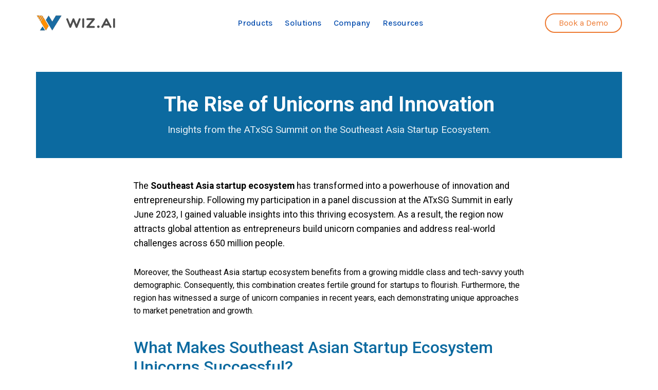

--- FILE ---
content_type: text/html; charset=UTF-8
request_url: https://www.wiz.ai/the-southeast-asian-unicorn-and-why-we-need-more-of-them/
body_size: 33055
content:
<!doctype html>
<html lang="en-US">
<head><meta charset="UTF-8"><script>if(navigator.userAgent.match(/MSIE|Internet Explorer/i)||navigator.userAgent.match(/Trident\/7\..*?rv:11/i)){var href=document.location.href;if(!href.match(/[?&]nowprocket/)){if(href.indexOf("?")==-1){if(href.indexOf("#")==-1){document.location.href=href+"?nowprocket=1"}else{document.location.href=href.replace("#","?nowprocket=1#")}}else{if(href.indexOf("#")==-1){document.location.href=href+"&nowprocket=1"}else{document.location.href=href.replace("#","&nowprocket=1#")}}}}</script><script>class RocketLazyLoadScripts{constructor(){this.v="1.2.4",this.triggerEvents=["keydown","mousedown","mousemove","touchmove","touchstart","touchend","wheel"],this.userEventHandler=this._triggerListener.bind(this),this.touchStartHandler=this._onTouchStart.bind(this),this.touchMoveHandler=this._onTouchMove.bind(this),this.touchEndHandler=this._onTouchEnd.bind(this),this.clickHandler=this._onClick.bind(this),this.interceptedClicks=[],window.addEventListener("pageshow",t=>{this.persisted=t.persisted}),window.addEventListener("DOMContentLoaded",()=>{this._preconnect3rdParties()}),this.delayedScripts={normal:[],async:[],defer:[]},this.trash=[],this.allJQueries=[]}_addUserInteractionListener(t){if(document.hidden){t._triggerListener();return}this.triggerEvents.forEach(e=>window.addEventListener(e,t.userEventHandler,{passive:!0})),window.addEventListener("touchstart",t.touchStartHandler,{passive:!0}),window.addEventListener("mousedown",t.touchStartHandler),document.addEventListener("visibilitychange",t.userEventHandler)}_removeUserInteractionListener(){this.triggerEvents.forEach(t=>window.removeEventListener(t,this.userEventHandler,{passive:!0})),document.removeEventListener("visibilitychange",this.userEventHandler)}_onTouchStart(t){"HTML"!==t.target.tagName&&(window.addEventListener("touchend",this.touchEndHandler),window.addEventListener("mouseup",this.touchEndHandler),window.addEventListener("touchmove",this.touchMoveHandler,{passive:!0}),window.addEventListener("mousemove",this.touchMoveHandler),t.target.addEventListener("click",this.clickHandler),this._renameDOMAttribute(t.target,"onclick","rocket-onclick"),this._pendingClickStarted())}_onTouchMove(t){window.removeEventListener("touchend",this.touchEndHandler),window.removeEventListener("mouseup",this.touchEndHandler),window.removeEventListener("touchmove",this.touchMoveHandler,{passive:!0}),window.removeEventListener("mousemove",this.touchMoveHandler),t.target.removeEventListener("click",this.clickHandler),this._renameDOMAttribute(t.target,"rocket-onclick","onclick"),this._pendingClickFinished()}_onTouchEnd(){window.removeEventListener("touchend",this.touchEndHandler),window.removeEventListener("mouseup",this.touchEndHandler),window.removeEventListener("touchmove",this.touchMoveHandler,{passive:!0}),window.removeEventListener("mousemove",this.touchMoveHandler)}_onClick(t){t.target.removeEventListener("click",this.clickHandler),this._renameDOMAttribute(t.target,"rocket-onclick","onclick"),this.interceptedClicks.push(t),t.preventDefault(),t.stopPropagation(),t.stopImmediatePropagation(),this._pendingClickFinished()}_replayClicks(){window.removeEventListener("touchstart",this.touchStartHandler,{passive:!0}),window.removeEventListener("mousedown",this.touchStartHandler),this.interceptedClicks.forEach(t=>{t.target.dispatchEvent(new MouseEvent("click",{view:t.view,bubbles:!0,cancelable:!0}))})}_waitForPendingClicks(){return new Promise(t=>{this._isClickPending?this._pendingClickFinished=t:t()})}_pendingClickStarted(){this._isClickPending=!0}_pendingClickFinished(){this._isClickPending=!1}_renameDOMAttribute(t,e,r){t.hasAttribute&&t.hasAttribute(e)&&(event.target.setAttribute(r,event.target.getAttribute(e)),event.target.removeAttribute(e))}_triggerListener(){this._removeUserInteractionListener(this),"loading"===document.readyState?document.addEventListener("DOMContentLoaded",this._loadEverythingNow.bind(this)):this._loadEverythingNow()}_preconnect3rdParties(){let t=[];document.querySelectorAll("script[type=rocketlazyloadscript][data-rocket-src]").forEach(e=>{let r=e.getAttribute("data-rocket-src");if(r&&0!==r.indexOf("data:")){0===r.indexOf("//")&&(r=location.protocol+r);try{let i=new URL(r).origin;i!==location.origin&&t.push({src:i,crossOrigin:e.crossOrigin||"module"===e.getAttribute("data-rocket-type")})}catch(n){}}}),t=[...new Map(t.map(t=>[JSON.stringify(t),t])).values()],this._batchInjectResourceHints(t,"preconnect")}async _loadEverythingNow(){this.lastBreath=Date.now(),this._delayEventListeners(),this._delayJQueryReady(this),this._handleDocumentWrite(),this._registerAllDelayedScripts(),this._preloadAllScripts(),await this._loadScriptsFromList(this.delayedScripts.normal),await this._loadScriptsFromList(this.delayedScripts.defer),await this._loadScriptsFromList(this.delayedScripts.async);try{await this._triggerDOMContentLoaded(),await this._pendingWebpackRequests(this),await this._triggerWindowLoad()}catch(t){console.error(t)}window.dispatchEvent(new Event("rocket-allScriptsLoaded")),this._waitForPendingClicks().then(()=>{this._replayClicks()}),this._emptyTrash()}_registerAllDelayedScripts(){document.querySelectorAll("script[type=rocketlazyloadscript]").forEach(t=>{t.hasAttribute("data-rocket-src")?t.hasAttribute("async")&&!1!==t.async?this.delayedScripts.async.push(t):t.hasAttribute("defer")&&!1!==t.defer||"module"===t.getAttribute("data-rocket-type")?this.delayedScripts.defer.push(t):this.delayedScripts.normal.push(t):this.delayedScripts.normal.push(t)})}async _transformScript(t){if(await this._littleBreath(),!0===t.noModule&&"noModule"in HTMLScriptElement.prototype){t.setAttribute("data-rocket-status","skipped");return}return new Promise(navigator.userAgent.indexOf("Firefox/")>0||""===navigator.vendor?e=>{let r=document.createElement("script");[...t.attributes].forEach(t=>{let e=t.nodeName;"type"!==e&&("data-rocket-type"===e&&(e="type"),"data-rocket-src"===e&&(e="src"),r.setAttribute(e,t.nodeValue))}),t.text&&(r.text=t.text),r.hasAttribute("src")?(r.addEventListener("load",e),r.addEventListener("error",e)):(r.text=t.text,e());try{t.parentNode.replaceChild(r,t)}catch(i){e()}}:e=>{function r(){t.setAttribute("data-rocket-status","failed"),e()}try{let i=t.getAttribute("data-rocket-type"),n=t.getAttribute("data-rocket-src");i?(t.type=i,t.removeAttribute("data-rocket-type")):t.removeAttribute("type"),t.addEventListener("load",function r(){t.setAttribute("data-rocket-status","executed"),e()}),t.addEventListener("error",r),n?(t.removeAttribute("data-rocket-src"),t.src=n):t.src="data:text/javascript;base64,"+window.btoa(unescape(encodeURIComponent(t.text)))}catch(s){r()}})}async _loadScriptsFromList(t){let e=t.shift();return e&&e.isConnected?(await this._transformScript(e),this._loadScriptsFromList(t)):Promise.resolve()}_preloadAllScripts(){this._batchInjectResourceHints([...this.delayedScripts.normal,...this.delayedScripts.defer,...this.delayedScripts.async],"preload")}_batchInjectResourceHints(t,e){var r=document.createDocumentFragment();t.forEach(t=>{let i=t.getAttribute&&t.getAttribute("data-rocket-src")||t.src;if(i){let n=document.createElement("link");n.href=i,n.rel=e,"preconnect"!==e&&(n.as="script"),t.getAttribute&&"module"===t.getAttribute("data-rocket-type")&&(n.crossOrigin=!0),t.crossOrigin&&(n.crossOrigin=t.crossOrigin),t.integrity&&(n.integrity=t.integrity),r.appendChild(n),this.trash.push(n)}}),document.head.appendChild(r)}_delayEventListeners(){let t={};function e(e,r){!function e(r){!t[r]&&(t[r]={originalFunctions:{add:r.addEventListener,remove:r.removeEventListener},eventsToRewrite:[]},r.addEventListener=function(){arguments[0]=i(arguments[0]),t[r].originalFunctions.add.apply(r,arguments)},r.removeEventListener=function(){arguments[0]=i(arguments[0]),t[r].originalFunctions.remove.apply(r,arguments)});function i(e){return t[r].eventsToRewrite.indexOf(e)>=0?"rocket-"+e:e}}(e),t[e].eventsToRewrite.push(r)}function r(t,e){let r=t[e];Object.defineProperty(t,e,{get:()=>r||function(){},set(i){t["rocket"+e]=r=i}})}e(document,"DOMContentLoaded"),e(window,"DOMContentLoaded"),e(window,"load"),e(window,"pageshow"),e(document,"readystatechange"),r(document,"onreadystatechange"),r(window,"onload"),r(window,"onpageshow")}_delayJQueryReady(t){let e;function r(t){return t.split(" ").map(t=>"load"===t||0===t.indexOf("load.")?"rocket-jquery-load":t).join(" ")}function i(i){if(i&&i.fn&&!t.allJQueries.includes(i)){i.fn.ready=i.fn.init.prototype.ready=function(e){return t.domReadyFired?e.bind(document)(i):document.addEventListener("rocket-DOMContentLoaded",()=>e.bind(document)(i)),i([])};let n=i.fn.on;i.fn.on=i.fn.init.prototype.on=function(){return this[0]===window&&("string"==typeof arguments[0]||arguments[0]instanceof String?arguments[0]=r(arguments[0]):"object"==typeof arguments[0]&&Object.keys(arguments[0]).forEach(t=>{let e=arguments[0][t];delete arguments[0][t],arguments[0][r(t)]=e})),n.apply(this,arguments),this},t.allJQueries.push(i)}e=i}i(window.jQuery),Object.defineProperty(window,"jQuery",{get:()=>e,set(t){i(t)}})}async _pendingWebpackRequests(t){let e=document.querySelector("script[data-webpack]");async function r(){return new Promise(t=>{e.addEventListener("load",t),e.addEventListener("error",t)})}e&&(await r(),await t._requestAnimFrame(),await t._pendingWebpackRequests(t))}async _triggerDOMContentLoaded(){this.domReadyFired=!0,await this._littleBreath(),document.dispatchEvent(new Event("rocket-DOMContentLoaded")),await this._littleBreath(),window.dispatchEvent(new Event("rocket-DOMContentLoaded")),await this._littleBreath(),document.dispatchEvent(new Event("rocket-readystatechange")),await this._littleBreath(),document.rocketonreadystatechange&&document.rocketonreadystatechange()}async _triggerWindowLoad(){await this._littleBreath(),window.dispatchEvent(new Event("rocket-load")),await this._littleBreath(),window.rocketonload&&window.rocketonload(),await this._littleBreath(),this.allJQueries.forEach(t=>t(window).trigger("rocket-jquery-load")),await this._littleBreath();let t=new Event("rocket-pageshow");t.persisted=this.persisted,window.dispatchEvent(t),await this._littleBreath(),window.rocketonpageshow&&window.rocketonpageshow({persisted:this.persisted})}_handleDocumentWrite(){let t=new Map;document.write=document.writeln=function(e){let r=document.currentScript;r||console.error("WPRocket unable to document.write this: "+e);let i=document.createRange(),n=r.parentElement,s=t.get(r);void 0===s&&(s=r.nextSibling,t.set(r,s));let a=document.createDocumentFragment();i.setStart(a,0),a.appendChild(i.createContextualFragment(e)),n.insertBefore(a,s)}}async _littleBreath(){Date.now()-this.lastBreath>45&&(await this._requestAnimFrame(),this.lastBreath=Date.now())}async _requestAnimFrame(){return document.hidden?new Promise(t=>setTimeout(t)):new Promise(t=>requestAnimationFrame(t))}_emptyTrash(){this.trash.forEach(t=>t.remove())}static run(){let t=new RocketLazyLoadScripts;t._addUserInteractionListener(t)}}RocketLazyLoadScripts.run();</script>
	
	<meta name="viewport" content="width=device-width, initial-scale=1">
	<link rel="profile" href="//gmpg.org/xfn/11">
	<meta name='robots' content='index, follow, max-image-preview:large, max-snippet:-1, max-video-preview:-1' />
	<style>img:is([sizes="auto" i], [sizes^="auto," i]) { contain-intrinsic-size: 3000px 1500px }</style>
	
		<!-- Meta Tag Manager -->
		<meta name="ahrefs-site-verification" content="9ad7b4f5ab9f2f0b3d4bdcf95a9c3399cc0d8c573bf931991eada73416d60d8a" />
		<!-- / Meta Tag Manager -->

	<!-- This site is optimized with the Yoast SEO plugin v24.1 - https://yoast.com/wordpress/plugins/seo/ -->
	<title>The Southeast Asian unicorn – and why we need more of them</title>
	<meta name="description" content="Explore the Southeast Asia startup ecosystem, featuring unicorn companies, emerging soonicorns, and key strategies in driving innovation." />
	<meta property="og:locale" content="en_US" />
	<meta property="og:type" content="article" />
	<meta property="og:title" content="The Southeast Asian unicorn – and why we need more of them" />
	<meta property="og:description" content="Explore the Southeast Asia startup ecosystem, featuring unicorn companies, emerging soonicorns, and key strategies in driving innovation." />
	<meta property="og:url" content="https://www.wiz.ai/the-southeast-asian-unicorn-and-why-we-need-more-of-them/" />
	<meta property="og:site_name" content="WIZ.AI" />
	<meta property="article:published_time" content="2024-01-04T13:41:26+00:00" />
	<meta property="article:modified_time" content="2025-07-31T04:23:08+00:00" />
	<meta property="og:image" content="https://www.wiz.ai/content/uploads/2024/01/SEA-unicorns.jpg" />
	<meta property="og:image:width" content="1280" />
	<meta property="og:image:height" content="720" />
	<meta property="og:image:type" content="image/jpeg" />
	<meta name="author" content="admin" />
	<meta name="twitter:card" content="summary_large_image" />
	<meta name="twitter:label1" content="Written by" />
	<meta name="twitter:data1" content="admin" />
	<meta name="twitter:label2" content="Est. reading time" />
	<meta name="twitter:data2" content="4 minutes" />
	<!-- / Yoast SEO plugin. -->


<link rel='dns-prefetch' href='//js.hs-scripts.com' />
<link rel='dns-prefetch' href='//cdnjs.cloudflare.com' />
<link rel='dns-prefetch' href='//fonts.googleapis.com' />
<link rel="alternate" type="application/rss+xml" title="WIZ.AI &raquo; Feed" href="//www.wiz.ai/feed/" />
<link rel="alternate" type="application/rss+xml" title="WIZ.AI &raquo; Comments Feed" href="//www.wiz.ai/comments/feed/" />
<link rel="alternate" type="application/rss+xml" title="WIZ.AI &raquo; Southeast Asia Startup Ecosystem Comments Feed" href="//www.wiz.ai/the-southeast-asian-unicorn-and-why-we-need-more-of-them/feed/" />
<script type="rocketlazyloadscript">
window._wpemojiSettings = {"baseUrl":"https:\/\/s.w.org\/images\/core\/emoji\/15.0.3\/72x72\/","ext":".png","svgUrl":"https:\/\/s.w.org\/images\/core\/emoji\/15.0.3\/svg\/","svgExt":".svg","source":{"concatemoji":"https:\/\/www.wiz.ai\/wordpress\/wp-includes\/js\/wp-emoji-release.min.js?ver=6.7.1"}};
/*! This file is auto-generated */
!function(i,n){var o,s,e;function c(e){try{var t={supportTests:e,timestamp:(new Date).valueOf()};sessionStorage.setItem(o,JSON.stringify(t))}catch(e){}}function p(e,t,n){e.clearRect(0,0,e.canvas.width,e.canvas.height),e.fillText(t,0,0);var t=new Uint32Array(e.getImageData(0,0,e.canvas.width,e.canvas.height).data),r=(e.clearRect(0,0,e.canvas.width,e.canvas.height),e.fillText(n,0,0),new Uint32Array(e.getImageData(0,0,e.canvas.width,e.canvas.height).data));return t.every(function(e,t){return e===r[t]})}function u(e,t,n){switch(t){case"flag":return n(e,"\ud83c\udff3\ufe0f\u200d\u26a7\ufe0f","\ud83c\udff3\ufe0f\u200b\u26a7\ufe0f")?!1:!n(e,"\ud83c\uddfa\ud83c\uddf3","\ud83c\uddfa\u200b\ud83c\uddf3")&&!n(e,"\ud83c\udff4\udb40\udc67\udb40\udc62\udb40\udc65\udb40\udc6e\udb40\udc67\udb40\udc7f","\ud83c\udff4\u200b\udb40\udc67\u200b\udb40\udc62\u200b\udb40\udc65\u200b\udb40\udc6e\u200b\udb40\udc67\u200b\udb40\udc7f");case"emoji":return!n(e,"\ud83d\udc26\u200d\u2b1b","\ud83d\udc26\u200b\u2b1b")}return!1}function f(e,t,n){var r="undefined"!=typeof WorkerGlobalScope&&self instanceof WorkerGlobalScope?new OffscreenCanvas(300,150):i.createElement("canvas"),a=r.getContext("2d",{willReadFrequently:!0}),o=(a.textBaseline="top",a.font="600 32px Arial",{});return e.forEach(function(e){o[e]=t(a,e,n)}),o}function t(e){var t=i.createElement("script");t.src=e,t.defer=!0,i.head.appendChild(t)}"undefined"!=typeof Promise&&(o="wpEmojiSettingsSupports",s=["flag","emoji"],n.supports={everything:!0,everythingExceptFlag:!0},e=new Promise(function(e){i.addEventListener("DOMContentLoaded",e,{once:!0})}),new Promise(function(t){var n=function(){try{var e=JSON.parse(sessionStorage.getItem(o));if("object"==typeof e&&"number"==typeof e.timestamp&&(new Date).valueOf()<e.timestamp+604800&&"object"==typeof e.supportTests)return e.supportTests}catch(e){}return null}();if(!n){if("undefined"!=typeof Worker&&"undefined"!=typeof OffscreenCanvas&&"undefined"!=typeof URL&&URL.createObjectURL&&"undefined"!=typeof Blob)try{var e="postMessage("+f.toString()+"("+[JSON.stringify(s),u.toString(),p.toString()].join(",")+"));",r=new Blob([e],{type:"text/javascript"}),a=new Worker(URL.createObjectURL(r),{name:"wpTestEmojiSupports"});return void(a.onmessage=function(e){c(n=e.data),a.terminate(),t(n)})}catch(e){}c(n=f(s,u,p))}t(n)}).then(function(e){for(var t in e)n.supports[t]=e[t],n.supports.everything=n.supports.everything&&n.supports[t],"flag"!==t&&(n.supports.everythingExceptFlag=n.supports.everythingExceptFlag&&n.supports[t]);n.supports.everythingExceptFlag=n.supports.everythingExceptFlag&&!n.supports.flag,n.DOMReady=!1,n.readyCallback=function(){n.DOMReady=!0}}).then(function(){return e}).then(function(){var e;n.supports.everything||(n.readyCallback(),(e=n.source||{}).concatemoji?t(e.concatemoji):e.wpemoji&&e.twemoji&&(t(e.twemoji),t(e.wpemoji)))}))}((window,document),window._wpemojiSettings);
</script>
<link rel='stylesheet' id='hello-elementor-theme-style-css' href='//www.wiz.ai/content/themes/hello-elementor/theme.min.css?ver=3.2.1' media='all' />
<link data-minify="1" rel='stylesheet' id='jet-menu-hello-css' href='//www.wiz.ai/content/cache/min/1/content/plugins/jet-menu/integration/themes/hello-elementor/assets/css/style.css?ver=1758514752' media='all' />
<style id='wp-emoji-styles-inline-css'>

	img.wp-smiley, img.emoji {
		display: inline !important;
		border: none !important;
		box-shadow: none !important;
		height: 1em !important;
		width: 1em !important;
		margin: 0 0.07em !important;
		vertical-align: -0.1em !important;
		background: none !important;
		padding: 0 !important;
	}
</style>
<link rel='stylesheet' id='wp-block-library-css' href='//www.wiz.ai/wordpress/wp-includes/css/dist/block-library/style.min.css?ver=6.7.1' media='all' />
<link data-minify="1" rel='stylesheet' id='jet-engine-frontend-css' href='//www.wiz.ai/content/cache/min/1/content/plugins/jet-engine/assets/css/frontend.css?ver=1758514752' media='all' />
<style id='global-styles-inline-css'>
:root{--wp--preset--aspect-ratio--square: 1;--wp--preset--aspect-ratio--4-3: 4/3;--wp--preset--aspect-ratio--3-4: 3/4;--wp--preset--aspect-ratio--3-2: 3/2;--wp--preset--aspect-ratio--2-3: 2/3;--wp--preset--aspect-ratio--16-9: 16/9;--wp--preset--aspect-ratio--9-16: 9/16;--wp--preset--color--black: #000000;--wp--preset--color--cyan-bluish-gray: #abb8c3;--wp--preset--color--white: #ffffff;--wp--preset--color--pale-pink: #f78da7;--wp--preset--color--vivid-red: #cf2e2e;--wp--preset--color--luminous-vivid-orange: #ff6900;--wp--preset--color--luminous-vivid-amber: #fcb900;--wp--preset--color--light-green-cyan: #7bdcb5;--wp--preset--color--vivid-green-cyan: #00d084;--wp--preset--color--pale-cyan-blue: #8ed1fc;--wp--preset--color--vivid-cyan-blue: #0693e3;--wp--preset--color--vivid-purple: #9b51e0;--wp--preset--gradient--vivid-cyan-blue-to-vivid-purple: linear-gradient(135deg,rgba(6,147,227,1) 0%,rgb(155,81,224) 100%);--wp--preset--gradient--light-green-cyan-to-vivid-green-cyan: linear-gradient(135deg,rgb(122,220,180) 0%,rgb(0,208,130) 100%);--wp--preset--gradient--luminous-vivid-amber-to-luminous-vivid-orange: linear-gradient(135deg,rgba(252,185,0,1) 0%,rgba(255,105,0,1) 100%);--wp--preset--gradient--luminous-vivid-orange-to-vivid-red: linear-gradient(135deg,rgba(255,105,0,1) 0%,rgb(207,46,46) 100%);--wp--preset--gradient--very-light-gray-to-cyan-bluish-gray: linear-gradient(135deg,rgb(238,238,238) 0%,rgb(169,184,195) 100%);--wp--preset--gradient--cool-to-warm-spectrum: linear-gradient(135deg,rgb(74,234,220) 0%,rgb(151,120,209) 20%,rgb(207,42,186) 40%,rgb(238,44,130) 60%,rgb(251,105,98) 80%,rgb(254,248,76) 100%);--wp--preset--gradient--blush-light-purple: linear-gradient(135deg,rgb(255,206,236) 0%,rgb(152,150,240) 100%);--wp--preset--gradient--blush-bordeaux: linear-gradient(135deg,rgb(254,205,165) 0%,rgb(254,45,45) 50%,rgb(107,0,62) 100%);--wp--preset--gradient--luminous-dusk: linear-gradient(135deg,rgb(255,203,112) 0%,rgb(199,81,192) 50%,rgb(65,88,208) 100%);--wp--preset--gradient--pale-ocean: linear-gradient(135deg,rgb(255,245,203) 0%,rgb(182,227,212) 50%,rgb(51,167,181) 100%);--wp--preset--gradient--electric-grass: linear-gradient(135deg,rgb(202,248,128) 0%,rgb(113,206,126) 100%);--wp--preset--gradient--midnight: linear-gradient(135deg,rgb(2,3,129) 0%,rgb(40,116,252) 100%);--wp--preset--font-size--small: 13px;--wp--preset--font-size--medium: 20px;--wp--preset--font-size--large: 36px;--wp--preset--font-size--x-large: 42px;--wp--preset--spacing--20: 0.44rem;--wp--preset--spacing--30: 0.67rem;--wp--preset--spacing--40: 1rem;--wp--preset--spacing--50: 1.5rem;--wp--preset--spacing--60: 2.25rem;--wp--preset--spacing--70: 3.38rem;--wp--preset--spacing--80: 5.06rem;--wp--preset--shadow--natural: 6px 6px 9px rgba(0, 0, 0, 0.2);--wp--preset--shadow--deep: 12px 12px 50px rgba(0, 0, 0, 0.4);--wp--preset--shadow--sharp: 6px 6px 0px rgba(0, 0, 0, 0.2);--wp--preset--shadow--outlined: 6px 6px 0px -3px rgba(255, 255, 255, 1), 6px 6px rgba(0, 0, 0, 1);--wp--preset--shadow--crisp: 6px 6px 0px rgba(0, 0, 0, 1);}:root { --wp--style--global--content-size: 800px;--wp--style--global--wide-size: 1200px; }:where(body) { margin: 0; }.wp-site-blocks > .alignleft { float: left; margin-right: 2em; }.wp-site-blocks > .alignright { float: right; margin-left: 2em; }.wp-site-blocks > .aligncenter { justify-content: center; margin-left: auto; margin-right: auto; }:where(.wp-site-blocks) > * { margin-block-start: 24px; margin-block-end: 0; }:where(.wp-site-blocks) > :first-child { margin-block-start: 0; }:where(.wp-site-blocks) > :last-child { margin-block-end: 0; }:root { --wp--style--block-gap: 24px; }:root :where(.is-layout-flow) > :first-child{margin-block-start: 0;}:root :where(.is-layout-flow) > :last-child{margin-block-end: 0;}:root :where(.is-layout-flow) > *{margin-block-start: 24px;margin-block-end: 0;}:root :where(.is-layout-constrained) > :first-child{margin-block-start: 0;}:root :where(.is-layout-constrained) > :last-child{margin-block-end: 0;}:root :where(.is-layout-constrained) > *{margin-block-start: 24px;margin-block-end: 0;}:root :where(.is-layout-flex){gap: 24px;}:root :where(.is-layout-grid){gap: 24px;}.is-layout-flow > .alignleft{float: left;margin-inline-start: 0;margin-inline-end: 2em;}.is-layout-flow > .alignright{float: right;margin-inline-start: 2em;margin-inline-end: 0;}.is-layout-flow > .aligncenter{margin-left: auto !important;margin-right: auto !important;}.is-layout-constrained > .alignleft{float: left;margin-inline-start: 0;margin-inline-end: 2em;}.is-layout-constrained > .alignright{float: right;margin-inline-start: 2em;margin-inline-end: 0;}.is-layout-constrained > .aligncenter{margin-left: auto !important;margin-right: auto !important;}.is-layout-constrained > :where(:not(.alignleft):not(.alignright):not(.alignfull)){max-width: var(--wp--style--global--content-size);margin-left: auto !important;margin-right: auto !important;}.is-layout-constrained > .alignwide{max-width: var(--wp--style--global--wide-size);}body .is-layout-flex{display: flex;}.is-layout-flex{flex-wrap: wrap;align-items: center;}.is-layout-flex > :is(*, div){margin: 0;}body .is-layout-grid{display: grid;}.is-layout-grid > :is(*, div){margin: 0;}body{padding-top: 0px;padding-right: 0px;padding-bottom: 0px;padding-left: 0px;}a:where(:not(.wp-element-button)){text-decoration: underline;}:root :where(.wp-element-button, .wp-block-button__link){background-color: #32373c;border-width: 0;color: #fff;font-family: inherit;font-size: inherit;line-height: inherit;padding: calc(0.667em + 2px) calc(1.333em + 2px);text-decoration: none;}.has-black-color{color: var(--wp--preset--color--black) !important;}.has-cyan-bluish-gray-color{color: var(--wp--preset--color--cyan-bluish-gray) !important;}.has-white-color{color: var(--wp--preset--color--white) !important;}.has-pale-pink-color{color: var(--wp--preset--color--pale-pink) !important;}.has-vivid-red-color{color: var(--wp--preset--color--vivid-red) !important;}.has-luminous-vivid-orange-color{color: var(--wp--preset--color--luminous-vivid-orange) !important;}.has-luminous-vivid-amber-color{color: var(--wp--preset--color--luminous-vivid-amber) !important;}.has-light-green-cyan-color{color: var(--wp--preset--color--light-green-cyan) !important;}.has-vivid-green-cyan-color{color: var(--wp--preset--color--vivid-green-cyan) !important;}.has-pale-cyan-blue-color{color: var(--wp--preset--color--pale-cyan-blue) !important;}.has-vivid-cyan-blue-color{color: var(--wp--preset--color--vivid-cyan-blue) !important;}.has-vivid-purple-color{color: var(--wp--preset--color--vivid-purple) !important;}.has-black-background-color{background-color: var(--wp--preset--color--black) !important;}.has-cyan-bluish-gray-background-color{background-color: var(--wp--preset--color--cyan-bluish-gray) !important;}.has-white-background-color{background-color: var(--wp--preset--color--white) !important;}.has-pale-pink-background-color{background-color: var(--wp--preset--color--pale-pink) !important;}.has-vivid-red-background-color{background-color: var(--wp--preset--color--vivid-red) !important;}.has-luminous-vivid-orange-background-color{background-color: var(--wp--preset--color--luminous-vivid-orange) !important;}.has-luminous-vivid-amber-background-color{background-color: var(--wp--preset--color--luminous-vivid-amber) !important;}.has-light-green-cyan-background-color{background-color: var(--wp--preset--color--light-green-cyan) !important;}.has-vivid-green-cyan-background-color{background-color: var(--wp--preset--color--vivid-green-cyan) !important;}.has-pale-cyan-blue-background-color{background-color: var(--wp--preset--color--pale-cyan-blue) !important;}.has-vivid-cyan-blue-background-color{background-color: var(--wp--preset--color--vivid-cyan-blue) !important;}.has-vivid-purple-background-color{background-color: var(--wp--preset--color--vivid-purple) !important;}.has-black-border-color{border-color: var(--wp--preset--color--black) !important;}.has-cyan-bluish-gray-border-color{border-color: var(--wp--preset--color--cyan-bluish-gray) !important;}.has-white-border-color{border-color: var(--wp--preset--color--white) !important;}.has-pale-pink-border-color{border-color: var(--wp--preset--color--pale-pink) !important;}.has-vivid-red-border-color{border-color: var(--wp--preset--color--vivid-red) !important;}.has-luminous-vivid-orange-border-color{border-color: var(--wp--preset--color--luminous-vivid-orange) !important;}.has-luminous-vivid-amber-border-color{border-color: var(--wp--preset--color--luminous-vivid-amber) !important;}.has-light-green-cyan-border-color{border-color: var(--wp--preset--color--light-green-cyan) !important;}.has-vivid-green-cyan-border-color{border-color: var(--wp--preset--color--vivid-green-cyan) !important;}.has-pale-cyan-blue-border-color{border-color: var(--wp--preset--color--pale-cyan-blue) !important;}.has-vivid-cyan-blue-border-color{border-color: var(--wp--preset--color--vivid-cyan-blue) !important;}.has-vivid-purple-border-color{border-color: var(--wp--preset--color--vivid-purple) !important;}.has-vivid-cyan-blue-to-vivid-purple-gradient-background{background: var(--wp--preset--gradient--vivid-cyan-blue-to-vivid-purple) !important;}.has-light-green-cyan-to-vivid-green-cyan-gradient-background{background: var(--wp--preset--gradient--light-green-cyan-to-vivid-green-cyan) !important;}.has-luminous-vivid-amber-to-luminous-vivid-orange-gradient-background{background: var(--wp--preset--gradient--luminous-vivid-amber-to-luminous-vivid-orange) !important;}.has-luminous-vivid-orange-to-vivid-red-gradient-background{background: var(--wp--preset--gradient--luminous-vivid-orange-to-vivid-red) !important;}.has-very-light-gray-to-cyan-bluish-gray-gradient-background{background: var(--wp--preset--gradient--very-light-gray-to-cyan-bluish-gray) !important;}.has-cool-to-warm-spectrum-gradient-background{background: var(--wp--preset--gradient--cool-to-warm-spectrum) !important;}.has-blush-light-purple-gradient-background{background: var(--wp--preset--gradient--blush-light-purple) !important;}.has-blush-bordeaux-gradient-background{background: var(--wp--preset--gradient--blush-bordeaux) !important;}.has-luminous-dusk-gradient-background{background: var(--wp--preset--gradient--luminous-dusk) !important;}.has-pale-ocean-gradient-background{background: var(--wp--preset--gradient--pale-ocean) !important;}.has-electric-grass-gradient-background{background: var(--wp--preset--gradient--electric-grass) !important;}.has-midnight-gradient-background{background: var(--wp--preset--gradient--midnight) !important;}.has-small-font-size{font-size: var(--wp--preset--font-size--small) !important;}.has-medium-font-size{font-size: var(--wp--preset--font-size--medium) !important;}.has-large-font-size{font-size: var(--wp--preset--font-size--large) !important;}.has-x-large-font-size{font-size: var(--wp--preset--font-size--x-large) !important;}
:root :where(.wp-block-pullquote){font-size: 1.5em;line-height: 1.6;}
</style>
<link data-minify="1" rel='stylesheet' id='foundation-css-css' href='//www.wiz.ai/content/cache/min/1/ajax/libs/foundation/6.8.1/css/foundation.min.css?ver=1758514753' media='all' />
<link rel='stylesheet' id='google-fonts-css' href='//fonts.googleapis.com/css2?family=Space+Grotesk%3Awght%40300%3B400%3B500%3B600%3B700&#038;display=swap&#038;ver=6.7.1' media='all' />
<link data-minify="1" rel='stylesheet' id='custom-styles-css' href='//www.wiz.ai/content/cache/min/1/content/themes/hello-elementor-child/assets/custom-styles.css?ver=1758514753' media='all' />
<link rel='stylesheet' id='hello-elementor-css' href='//www.wiz.ai/content/themes/hello-elementor/style.min.css?ver=3.2.1' media='all' />
<link rel='stylesheet' id='hello-elementor-header-footer-css' href='//www.wiz.ai/content/themes/hello-elementor/header-footer.min.css?ver=3.2.1' media='all' />
<link rel='stylesheet' id='elementor-frontend-css' href='//www.wiz.ai/content/plugins/elementor/assets/css/frontend.min.css?ver=3.26.2' media='all' />
<link rel='stylesheet' id='elementor-post-9-css' href='//www.wiz.ai/content/uploads/elementor/css/post-9.css?ver=1758514752' media='all' />
<link data-minify="1" rel='stylesheet' id='font-awesome-all-css' href='//www.wiz.ai/content/cache/min/1/content/plugins/jet-menu/assets/public/lib/font-awesome/css/all.min.css?ver=1758514753' media='all' />
<link rel='stylesheet' id='font-awesome-v4-shims-css' href='//www.wiz.ai/content/plugins/jet-menu/assets/public/lib/font-awesome/css/v4-shims.min.css?ver=5.12.0' media='all' />
<link data-minify="1" rel='stylesheet' id='jet-menu-public-styles-css' href='//www.wiz.ai/content/cache/min/1/content/plugins/jet-menu/assets/public/css/public.css?ver=1758514753' media='all' />
<link rel='stylesheet' id='jet-theme-core-frontend-styles-css' href='//www.wiz.ai/content/plugins/jet-theme-core/assets/css/frontend.css?ver=2.2.2.1' media='all' />
<link rel='stylesheet' id='widget-image-css' href='//www.wiz.ai/content/plugins/elementor/assets/css/widget-image.min.css?ver=3.26.2' media='all' />
<link rel='stylesheet' id='widget-nav-menu-css' href='//www.wiz.ai/content/plugins/elementor-pro/assets/css/widget-nav-menu.min.css?ver=3.26.0' media='all' />
<link rel='stylesheet' id='widget-nested-accordion-css' href='//www.wiz.ai/content/plugins/elementor/assets/css/widget-nested-accordion.min.css?ver=3.26.2' media='all' />
<link rel='stylesheet' id='widget-heading-css' href='//www.wiz.ai/content/plugins/elementor/assets/css/widget-heading.min.css?ver=3.26.2' media='all' />
<link rel='stylesheet' id='widget-icon-list-css' href='//www.wiz.ai/content/plugins/elementor/assets/css/widget-icon-list.min.css?ver=3.26.2' media='all' />
<link rel='stylesheet' id='widget-post-info-css' href='//www.wiz.ai/content/plugins/elementor-pro/assets/css/widget-post-info.min.css?ver=3.26.0' media='all' />
<link rel='stylesheet' id='elementor-icons-shared-0-css' href='//www.wiz.ai/content/plugins/elementor/assets/lib/font-awesome/css/fontawesome.min.css?ver=5.15.3' media='all' />
<link data-minify="1" rel='stylesheet' id='elementor-icons-fa-regular-css' href='//www.wiz.ai/content/cache/min/1/content/plugins/elementor/assets/lib/font-awesome/css/regular.min.css?ver=1758514772' media='all' />
<link data-minify="1" rel='stylesheet' id='elementor-icons-fa-solid-css' href='//www.wiz.ai/content/cache/min/1/content/plugins/elementor/assets/lib/font-awesome/css/solid.min.css?ver=1758514753' media='all' />
<link data-minify="1" rel='stylesheet' id='jet-elements-css' href='//www.wiz.ai/content/cache/min/1/content/plugins/jet-elements/assets/css/jet-elements.css?ver=1758514772' media='all' />
<link data-minify="1" rel='stylesheet' id='jet-posts-css' href='//www.wiz.ai/content/cache/min/1/content/plugins/jet-elements/assets/css/addons/jet-posts.css?ver=1758514772' media='all' />
<link data-minify="1" rel='stylesheet' id='jet-carousel-css' href='//www.wiz.ai/content/cache/min/1/content/plugins/jet-elements/assets/css/addons/jet-carousel.css?ver=1758514772' media='all' />
<link data-minify="1" rel='stylesheet' id='jet-carousel-skin-css' href='//www.wiz.ai/content/cache/min/1/content/plugins/jet-elements/assets/css/skin/jet-carousel.css?ver=1758514772' media='all' />
<link rel='stylesheet' id='jet-blocks-css' href='//www.wiz.ai/content/uploads/elementor/css/custom-jet-blocks.css?ver=1.3.16' media='all' />
<link data-minify="1" rel='stylesheet' id='elementor-icons-css' href='//www.wiz.ai/content/cache/min/1/content/plugins/elementor/assets/lib/eicons/css/elementor-icons.min.css?ver=1758514753' media='all' />
<link data-minify="1" rel='stylesheet' id='jet-tabs-frontend-css' href='//www.wiz.ai/content/cache/background-css/www.wiz.ai/content/cache/min/1/content/plugins/jet-tabs/assets/css/jet-tabs-frontend.css?ver=1758514753&wpr_t=1769919563' media='all' />
<link data-minify="1" rel='stylesheet' id='font-awesome-5-all-css' href='//www.wiz.ai/content/cache/min/1/content/plugins/elementor/assets/lib/font-awesome/css/all.min.css?ver=1758514753' media='all' />
<link rel='stylesheet' id='font-awesome-4-shim-css' href='//www.wiz.ai/content/plugins/elementor/assets/lib/font-awesome/css/v4-shims.min.css?ver=3.26.2' media='all' />
<link rel='stylesheet' id='elementor-post-39-css' href='//www.wiz.ai/content/uploads/elementor/css/post-39.css?ver=1758522042' media='all' />
<link rel='stylesheet' id='elementor-post-176-css' href='//www.wiz.ai/content/uploads/elementor/css/post-176.css?ver=1758514752' media='all' />
<link rel='stylesheet' id='elementor-post-5979-css' href='//www.wiz.ai/content/uploads/elementor/css/post-5979.css?ver=1758514772' media='all' />
<link data-minify="1" rel='stylesheet' id='ekit-widget-styles-css' href='//www.wiz.ai/content/cache/background-css/www.wiz.ai/content/cache/min/1/content/plugins/elementskit-lite/widgets/init/assets/css/widget-styles.css?ver=1758514753&wpr_t=1769919563' media='all' />
<link data-minify="1" rel='stylesheet' id='ekit-responsive-css' href='//www.wiz.ai/content/cache/min/1/content/plugins/elementskit-lite/widgets/init/assets/css/responsive.css?ver=1758514753' media='all' />
<style id='rocket-lazyload-inline-css'>
.rll-youtube-player{position:relative;padding-bottom:56.23%;height:0;overflow:hidden;max-width:100%;}.rll-youtube-player:focus-within{outline: 2px solid currentColor;outline-offset: 5px;}.rll-youtube-player iframe{position:absolute;top:0;left:0;width:100%;height:100%;z-index:100;background:0 0}.rll-youtube-player img{bottom:0;display:block;left:0;margin:auto;max-width:100%;width:100%;position:absolute;right:0;top:0;border:none;height:auto;-webkit-transition:.4s all;-moz-transition:.4s all;transition:.4s all}.rll-youtube-player img:hover{-webkit-filter:brightness(75%)}.rll-youtube-player .play{height:100%;width:100%;left:0;top:0;position:absolute;background:var(--wpr-bg-180649be-dd77-47aa-99f1-f6609f5c46ec) no-repeat center;background-color: transparent !important;cursor:pointer;border:none;}.wp-embed-responsive .wp-has-aspect-ratio .rll-youtube-player{position:absolute;padding-bottom:0;width:100%;height:100%;top:0;bottom:0;left:0;right:0}
</style>
<link rel='stylesheet' id='google-fonts-1-css' href='//fonts.googleapis.com/css?family=Roboto%3A100%2C100italic%2C200%2C200italic%2C300%2C300italic%2C400%2C400italic%2C500%2C500italic%2C600%2C600italic%2C700%2C700italic%2C800%2C800italic%2C900%2C900italic%7CRoboto+Slab%3A100%2C100italic%2C200%2C200italic%2C300%2C300italic%2C400%2C400italic%2C500%2C500italic%2C600%2C600italic%2C700%2C700italic%2C800%2C800italic%2C900%2C900italic%7CMulish%3A100%2C100italic%2C200%2C200italic%2C300%2C300italic%2C400%2C400italic%2C500%2C500italic%2C600%2C600italic%2C700%2C700italic%2C800%2C800italic%2C900%2C900italic%7CSpace+Grotesk%3A100%2C100italic%2C200%2C200italic%2C300%2C300italic%2C400%2C400italic%2C500%2C500italic%2C600%2C600italic%2C700%2C700italic%2C800%2C800italic%2C900%2C900italic%7CKarla%3A100%2C100italic%2C200%2C200italic%2C300%2C300italic%2C400%2C400italic%2C500%2C500italic%2C600%2C600italic%2C700%2C700italic%2C800%2C800italic%2C900%2C900italic%7CInter%3A100%2C100italic%2C200%2C200italic%2C300%2C300italic%2C400%2C400italic%2C500%2C500italic%2C600%2C600italic%2C700%2C700italic%2C800%2C800italic%2C900%2C900italic&#038;display=swap&#038;ver=6.7.1' media='all' />
<link rel="preconnect" href="//fonts.gstatic.com/" crossorigin><script type="rocketlazyloadscript" data-rocket-src="//www.wiz.ai/wordpress/wp-includes/js/jquery/jquery.min.js?ver=3.7.1" id="jquery-core-js" defer></script>
<script type="rocketlazyloadscript" data-rocket-src="//www.wiz.ai/wordpress/wp-includes/js/jquery/jquery-migrate.min.js?ver=3.4.1" id="jquery-migrate-js" defer></script>
<script type="rocketlazyloadscript" data-rocket-src="//www.wiz.ai/content/plugins/elementor/assets/lib/font-awesome/js/v4-shims.min.js?ver=3.26.2" id="font-awesome-4-shim-js" defer></script>
<link rel="https://api.w.org/" href="//www.wiz.ai/wp-json/" /><link rel="alternate" title="JSON" type="application/json" href="//www.wiz.ai/wp-json/wp/v2/posts/20137" /><link rel="EditURI" type="application/rsd+xml" title="RSD" href="//www.wiz.ai/wordpress/xmlrpc.php?rsd" />
<link rel='shortlink' href='//www.wiz.ai/?p=20137' />
<link rel="alternate" title="oEmbed (JSON)" type="application/json+oembed" href="//www.wiz.ai/wp-json/oembed/1.0/embed?url=https%3A%2F%2Fwww.wiz.ai%2Fthe-southeast-asian-unicorn-and-why-we-need-more-of-them%2F" />
<link rel="alternate" title="oEmbed (XML)" type="text/xml+oembed" href="//www.wiz.ai/wp-json/oembed/1.0/embed?url=https%3A%2F%2Fwww.wiz.ai%2Fthe-southeast-asian-unicorn-and-why-we-need-more-of-them%2F&#038;format=xml" />
			<!-- DO NOT COPY THIS SNIPPET! Start of Page Analytics Tracking for HubSpot WordPress plugin v11.1.75-->
			<script type="rocketlazyloadscript" class="hsq-set-content-id" data-content-id="blog-post">
				var _hsq = _hsq || [];
				_hsq.push(["setContentType", "blog-post"]);
			</script>
			<!-- DO NOT COPY THIS SNIPPET! End of Page Analytics Tracking for HubSpot WordPress plugin -->
			
		<script type="rocketlazyloadscript" data-rocket-type="text/javascript">
				window.rocketSplitTest = { 'config': { 'page': { 'base': { 'protocol': 'https://', 'host': 'www.wiz.ai', 'path': '/' } } } };
				window.rocketSplitTest.cookie = { };
				window.rocketSplitTest.cookie.create = function (name, value, days) {
					var date = new Date();
					date.setTime(date.getTime() + (days * 24 * 60 * 60 * 1000));
					document.cookie = name + "=" + value + "; expires=" + date.toGMTString() + "; path=" + window.rocketSplitTest.config.page.base.path;
				};
				window.rocketSplitTest.cookie.read = function (name) {
					var parts = ("; " + document.cookie).split("; " + name + "=");
					return (parts.length === 2) ? parts.pop().split(";").shift() : null;
				};
		</script>

		<!-- Head & Footer Code: Site-wide HEAD section start (post) -->
 <!-- Google Tag Manager -->
<script type="rocketlazyloadscript">(function(w,d,s,l,i){w[l]=w[l]||[];w[l].push({'gtm.start':
new Date().getTime(),event:'gtm.js'});var f=d.getElementsByTagName(s)[0],
j=d.createElement(s),dl=l!='dataLayer'?'&l='+l:'';j.async=true;j.src=
'https://www.googletagmanager.com/gtm.js?id='+i+dl;f.parentNode.insertBefore(j,f);
})(window,document,'script','dataLayer','GTM-KG6HLM2');</script>
<!-- End Google Tag Manager -->
<!-- Head & Footer Code: Site-wide HEAD section end (post) -->
<meta name="generator" content="Elementor 3.26.2; settings: css_print_method-external, google_font-enabled, font_display-swap">

<!-- Schema & Structured Data For WP v1.39 - -->
<script type="application/ld+json" class="saswp-schema-markup-output">
[{"@context":"https:\/\/schema.org\/","@graph":[{"@context":"https:\/\/schema.org\/","@type":"SiteNavigationElement","@id":"https:\/\/www.wiz.ai#Main Menu","name":"WIZ Platform","url":"https:\/\/www.wiz.ai\/wiz-platform\/"},{"@context":"https:\/\/schema.org\/","@type":"SiteNavigationElement","@id":"https:\/\/www.wiz.ai#Main Menu","name":"WIZ Engage","url":"https:\/\/www.wiz.ai\/wiz-engage\/"},{"@context":"https:\/\/schema.org\/","@type":"SiteNavigationElement","@id":"https:\/\/www.wiz.ai#Main Menu","name":"WIZ SmartAgent","url":"https:\/\/www.wiz.ai\/wiz-smart-agent\/"},{"@context":"https:\/\/schema.org\/","@type":"SiteNavigationElement","@id":"https:\/\/www.wiz.ai#Main Menu","name":"WIZ Insights","url":"https:\/\/www.wiz.ai\/wiz-insights\/"},{"@context":"https:\/\/schema.org\/","@type":"SiteNavigationElement","@id":"https:\/\/www.wiz.ai#Main Menu","name":"Banking and Finance","url":"https:\/\/www.wiz.ai\/banking-and-finance\/"},{"@context":"https:\/\/schema.org\/","@type":"SiteNavigationElement","@id":"https:\/\/www.wiz.ai#Main Menu","name":"E-commerce","url":"https:\/\/www.wiz.ai\/e-commerce\/"},{"@context":"https:\/\/schema.org\/","@type":"SiteNavigationElement","@id":"https:\/\/www.wiz.ai#Main Menu","name":"FMCG","url":"https:\/\/www.wiz.ai\/fmcg\/"},{"@context":"https:\/\/schema.org\/","@type":"SiteNavigationElement","@id":"https:\/\/www.wiz.ai#Main Menu","name":"Healthcare","url":"https:\/\/www.wiz.ai\/healthcare\/"},{"@context":"https:\/\/schema.org\/","@type":"SiteNavigationElement","@id":"https:\/\/www.wiz.ai#Main Menu","name":"Hospitality and Travel","url":"https:\/\/www.wiz.ai\/hospitality-and-travel\/"},{"@context":"https:\/\/schema.org\/","@type":"SiteNavigationElement","@id":"https:\/\/www.wiz.ai#Main Menu","name":"Insurance","url":"https:\/\/www.wiz.ai\/insurance\/"},{"@context":"https:\/\/schema.org\/","@type":"SiteNavigationElement","@id":"https:\/\/www.wiz.ai#Main Menu","name":"About Us","url":"https:\/\/www.wiz.ai\/about-us\/"},{"@context":"https:\/\/schema.org\/","@type":"SiteNavigationElement","@id":"https:\/\/www.wiz.ai#Main Menu","name":"Join Us","url":"https:\/\/www.wiz.ai\/join-us\/"},{"@context":"https:\/\/schema.org\/","@type":"SiteNavigationElement","@id":"https:\/\/www.wiz.ai#Main Menu","name":"News","url":"https:\/\/www.wiz.ai\/news\/"},{"@context":"https:\/\/schema.org\/","@type":"SiteNavigationElement","@id":"https:\/\/www.wiz.ai#Main Menu","name":"English","url":"https:\/\/www.wiz.ai\/category\/features\/"},{"@context":"https:\/\/schema.org\/","@type":"SiteNavigationElement","@id":"https:\/\/www.wiz.ai#Main Menu","name":"Bahasa Indonesia","url":"https:\/\/www.wiz.ai\/category\/id-talkbot-basics\/"},{"@context":"https:\/\/schema.org\/","@type":"SiteNavigationElement","@id":"https:\/\/www.wiz.ai#Main Menu","name":"Whitepaper","url":"https:\/\/www.wiz.ai\/whitepaper\/"},{"@context":"https:\/\/schema.org\/","@type":"SiteNavigationElement","@id":"https:\/\/www.wiz.ai#Main Menu","name":"Client Stories","url":"https:\/\/www.wiz.ai\/client-stories\/"}]}]
</script>

			<style>
				.e-con.e-parent:nth-of-type(n+4):not(.e-lazyloaded):not(.e-no-lazyload),
				.e-con.e-parent:nth-of-type(n+4):not(.e-lazyloaded):not(.e-no-lazyload) * {
					background-image: none !important;
				}
				@media screen and (max-height: 1024px) {
					.e-con.e-parent:nth-of-type(n+3):not(.e-lazyloaded):not(.e-no-lazyload),
					.e-con.e-parent:nth-of-type(n+3):not(.e-lazyloaded):not(.e-no-lazyload) * {
						background-image: none !important;
					}
				}
				@media screen and (max-height: 640px) {
					.e-con.e-parent:nth-of-type(n+2):not(.e-lazyloaded):not(.e-no-lazyload),
					.e-con.e-parent:nth-of-type(n+2):not(.e-lazyloaded):not(.e-no-lazyload) * {
						background-image: none !important;
					}
				}
			</style>
			<link rel="icon" href="//www.wiz.ai/content/uploads/2023/12/favicon.png" sizes="32x32" />
<link rel="icon" href="//www.wiz.ai/content/uploads/2023/12/favicon.png" sizes="192x192" />
<link rel="apple-touch-icon" href="//www.wiz.ai/content/uploads/2023/12/favicon.png" />
<meta name="msapplication-TileImage" content="https://www.wiz.ai/content/uploads/2023/12/favicon.png" />
		<style id="wp-custom-css">
			.page-id-22214 .page ul{
	list-style-type:disc;
	list-style-position: inside;
}
.page-id-22220 .page ul{
	list-style-type:disc;
	list-style-position: inside;
}
.page-id-22271 .page ul{
	list-style-type:disc;
	list-style-position: inside;
}

.gradient-text{
	color: #ED792F !important;
	font-weight: 600 !important;
}
.title-72 h3 {
		width: 468px;
    font-family: Space Grotesk;
    font-size: 56px;
    font-style: normal;
    font-weight: 500;
    line-height: 56px;
    letter-spacing: 1.12px;
}
.hw-text-hold {
		width: 388px;
    font-family: Inter;
    font-size: 18px;
    font-style: normal;
    font-weight: 400;
    line-height: 24px;
    letter-spacing: 0.72px;
}
.home-why-section .section-label{
	width: 483px
}
.elementor-element-5dbe04e{
	padding: 0;
}
.i4ewOd-pzNkMb-haAclf{
	display: none !important;
} 
/* Join Us Job Listing CSS */
/*  .elementor-widget-n-accordion .e-n-accordion-item{
	top: -52px
} */
body.page-template-default.page.page-id-2438.logged-in.admin-bar.wp-custom-logo.jet-theme-core.jet-theme-core--has-template.jet-theme-core--has-header.jet-theme-core--has-body.jet-theme-core--has-footer.jet-mega-menu-location.elementor-default.elementor-template-full-width.elementor-kit-9.elementor-page.elementor-page-2438.dialog-body.dialog-buttons-body.dialog-container.dialog-buttons-container.customize-support.e--ua-isTouchDevice.e--ua-blink.e--ua-chrome.e--ua-webkit {
    overflow-x: hidden;
}		</style>
		<noscript><style id="rocket-lazyload-nojs-css">.rll-youtube-player, [data-lazy-src]{display:none !important;}</style></noscript><style id="wpr-lazyload-bg-container"></style><style id="wpr-lazyload-bg-exclusion"></style>
<noscript>
<style id="wpr-lazyload-bg-nostyle">.jet-image-accordion__item-loader span{--wpr-bg-63e139f5-2af6-4ffe-9510-2642df138e93: url('https://www.wiz.ai/content/plugins/jet-tabs/assets/images/spinner-32.svg');}table.dataTable thead .dt-orderable-asc,table.dataTable thead .dt-orderable-desc{--wpr-bg-6f364703-dc36-4c93-a5db-870d734b03aa: url('https://www.wiz.ai/content/plugins/elementskit-lite/widgets/init/assets/img/arrow.png');}table.dataTable thead .dt-ordering-asc{--wpr-bg-69e27fd5-d3aa-4d74-8f4f-a906057857e1: url('https://www.wiz.ai/content/plugins/elementskit-lite/widgets/init/assets/img/sort_asc.png');}table.dataTable thead .dt-ordering-desc{--wpr-bg-a6e97e8e-2626-417c-bf2e-8ff1981f61db: url('https://www.wiz.ai/content/plugins/elementskit-lite/widgets/init/assets/img/sort_desc.png');}table.dataTable thead .dt-ordering-asc-disabled{--wpr-bg-6953a335-a886-4c82-bb5e-6a9b95ace33a: url('https://www.wiz.ai/content/plugins/elementskit-lite/widgets/init/assets/img/sort_asc_disabled.png');}.rll-youtube-player .play{--wpr-bg-180649be-dd77-47aa-99f1-f6609f5c46ec: url('https://www.wiz.ai/content/plugins/wp-rocket/assets/img/youtube.png');}</style>
</noscript>
<script type="application/javascript">const rocket_pairs = [{"selector":".jet-image-accordion__item-loader span","style":".jet-image-accordion__item-loader span{--wpr-bg-63e139f5-2af6-4ffe-9510-2642df138e93: url('https:\/\/www.wiz.ai\/content\/plugins\/jet-tabs\/assets\/images\/spinner-32.svg');}","hash":"63e139f5-2af6-4ffe-9510-2642df138e93","url":"https:\/\/www.wiz.ai\/content\/plugins\/jet-tabs\/assets\/images\/spinner-32.svg"},{"selector":"table.dataTable thead .dt-orderable-asc,table.dataTable thead .dt-orderable-desc","style":"table.dataTable thead .dt-orderable-asc,table.dataTable thead .dt-orderable-desc{--wpr-bg-6f364703-dc36-4c93-a5db-870d734b03aa: url('https:\/\/www.wiz.ai\/content\/plugins\/elementskit-lite\/widgets\/init\/assets\/img\/arrow.png');}","hash":"6f364703-dc36-4c93-a5db-870d734b03aa","url":"https:\/\/www.wiz.ai\/content\/plugins\/elementskit-lite\/widgets\/init\/assets\/img\/arrow.png"},{"selector":"table.dataTable thead .dt-ordering-asc","style":"table.dataTable thead .dt-ordering-asc{--wpr-bg-69e27fd5-d3aa-4d74-8f4f-a906057857e1: url('https:\/\/www.wiz.ai\/content\/plugins\/elementskit-lite\/widgets\/init\/assets\/img\/sort_asc.png');}","hash":"69e27fd5-d3aa-4d74-8f4f-a906057857e1","url":"https:\/\/www.wiz.ai\/content\/plugins\/elementskit-lite\/widgets\/init\/assets\/img\/sort_asc.png"},{"selector":"table.dataTable thead .dt-ordering-desc","style":"table.dataTable thead .dt-ordering-desc{--wpr-bg-a6e97e8e-2626-417c-bf2e-8ff1981f61db: url('https:\/\/www.wiz.ai\/content\/plugins\/elementskit-lite\/widgets\/init\/assets\/img\/sort_desc.png');}","hash":"a6e97e8e-2626-417c-bf2e-8ff1981f61db","url":"https:\/\/www.wiz.ai\/content\/plugins\/elementskit-lite\/widgets\/init\/assets\/img\/sort_desc.png"},{"selector":"table.dataTable thead .dt-ordering-asc-disabled","style":"table.dataTable thead .dt-ordering-asc-disabled{--wpr-bg-6953a335-a886-4c82-bb5e-6a9b95ace33a: url('https:\/\/www.wiz.ai\/content\/plugins\/elementskit-lite\/widgets\/init\/assets\/img\/sort_asc_disabled.png');}","hash":"6953a335-a886-4c82-bb5e-6a9b95ace33a","url":"https:\/\/www.wiz.ai\/content\/plugins\/elementskit-lite\/widgets\/init\/assets\/img\/sort_asc_disabled.png"},{"selector":".rll-youtube-player .play","style":".rll-youtube-player .play{--wpr-bg-180649be-dd77-47aa-99f1-f6609f5c46ec: url('https:\/\/www.wiz.ai\/content\/plugins\/wp-rocket\/assets\/img\/youtube.png');}","hash":"180649be-dd77-47aa-99f1-f6609f5c46ec","url":"https:\/\/www.wiz.ai\/content\/plugins\/wp-rocket\/assets\/img\/youtube.png"}]; const rocket_excluded_pairs = [];</script></head>
<body class="post-template-default single single-post postid-20137 single-format-standard wp-custom-logo wp-embed-responsive jet-theme-core jet-theme-core--has-template jet-theme-core--has-header jet-theme-core--has-body jet-theme-core--has-footer jet-desktop-menu-active elementor-default elementor-template-full-width elementor-kit-9 elementor-page-5979">


<a class="skip-link screen-reader-text" href="#content">Skip to content</a>

		<div data-elementor-type="header" data-elementor-id="39" class="elementor elementor-39 elementor-location-header" data-elementor-post-type="elementor_library">
			<div class="elementor-element elementor-element-4653c71 e-flex e-con-boxed e-con e-parent" data-id="4653c71" data-element_type="container" data-settings="{&quot;background_background&quot;:&quot;classic&quot;,&quot;jet_parallax_layout_list&quot;:[]}">
					<div class="e-con-inner">
				<div class="elementor-element elementor-element-403df7c elementor-widget elementor-widget-theme-site-logo elementor-widget-image" data-id="403df7c" data-element_type="widget" data-widget_type="theme-site-logo.default">
				<div class="elementor-widget-container">
											<a href="https://www.wiz.ai">
			<img width="155" height="32" src="data:image/svg+xml,%3Csvg%20xmlns='http://www.w3.org/2000/svg'%20viewBox='0%200%20155%2032'%3E%3C/svg%3E" class="attachment-full size-full wp-image-18" alt="" data-lazy-srcset="//www.wiz.ai/content/uploads/2023/12/logo.png 155w, //www.wiz.ai/content/uploads/2023/12/logo-150x32.png 150w, //www.wiz.ai/content/uploads/2023/12/logo-20x4.png 20w" data-lazy-sizes="(max-width: 155px) 100vw, 155px" data-lazy-src="//www.wiz.ai/content/uploads/2023/12/logo.png" /><noscript><img width="155" height="32" src="//www.wiz.ai/content/uploads/2023/12/logo.png" class="attachment-full size-full wp-image-18" alt="" srcset="//www.wiz.ai/content/uploads/2023/12/logo.png 155w, //www.wiz.ai/content/uploads/2023/12/logo-150x32.png 150w, //www.wiz.ai/content/uploads/2023/12/logo-20x4.png 20w" sizes="(max-width: 155px) 100vw, 155px" /></noscript>				</a>
											</div>
				</div>
				<div class="elementor-element elementor-element-2c63b09 elementor-nav-menu__align-center elementor-nav-menu--dropdown-mobile elementor-nav-menu--stretch elementor-widget__width-initial elementor-nav-menu__text-align-aside elementor-nav-menu--toggle elementor-nav-menu--burger elementor-widget elementor-widget-nav-menu" data-id="2c63b09" data-element_type="widget" data-settings="{&quot;submenu_icon&quot;:{&quot;value&quot;:&quot;&lt;i class=\&quot;fas fa-chevron-down\&quot;&gt;&lt;\/i&gt;&quot;,&quot;library&quot;:&quot;fa-solid&quot;},&quot;full_width&quot;:&quot;stretch&quot;,&quot;layout&quot;:&quot;horizontal&quot;,&quot;toggle&quot;:&quot;burger&quot;}" data-widget_type="nav-menu.default">
				<div class="elementor-widget-container">
								<nav aria-label="Menu" class="elementor-nav-menu--main elementor-nav-menu__container elementor-nav-menu--layout-horizontal e--pointer-underline e--animation-fade">
				<ul id="menu-1-2c63b09" class="elementor-nav-menu"><li class="menu-item menu-item-type-custom menu-item-object-custom menu-item-has-children menu-item-2598"><a href="#" class="elementor-item elementor-item-anchor">Products</a>
<ul class="sub-menu elementor-nav-menu--dropdown">
	<li class="menu-item menu-item-type-post_type menu-item-object-page menu-item-2600"><a href="https://www.wiz.ai/wiz-platform/" class="elementor-sub-item">WIZ Platform</a></li>
	<li class="menu-item menu-item-type-post_type menu-item-object-page menu-item-2599"><a href="https://www.wiz.ai/wiz-engage/" class="elementor-sub-item">WIZ Engage</a></li>
	<li class="menu-item menu-item-type-post_type menu-item-object-page menu-item-3354"><a href="https://www.wiz.ai/wiz-smart-agent/" class="elementor-sub-item">WIZ SmartAgent</a></li>
	<li class="menu-item menu-item-type-post_type menu-item-object-page menu-item-3353"><a href="https://www.wiz.ai/wiz-insights/" class="elementor-sub-item">WIZ Insights</a></li>
</ul>
</li>
<li class="menu-item menu-item-type-custom menu-item-object-custom menu-item-has-children menu-item-43"><a href="#" class="elementor-item elementor-item-anchor">Solutions</a>
<ul class="sub-menu elementor-nav-menu--dropdown">
	<li class="menu-item menu-item-type-post_type menu-item-object-page menu-item-25187"><a href="https://www.wiz.ai/banking-and-finance/" class="elementor-sub-item">Banking and Finance</a></li>
	<li class="menu-item menu-item-type-post_type menu-item-object-page menu-item-25189"><a href="https://www.wiz.ai/e-commerce/" class="elementor-sub-item">E-commerce</a></li>
	<li class="menu-item menu-item-type-post_type menu-item-object-page menu-item-25190"><a href="https://www.wiz.ai/fmcg/" class="elementor-sub-item">FMCG</a></li>
	<li class="menu-item menu-item-type-post_type menu-item-object-page menu-item-25191"><a href="https://www.wiz.ai/healthcare/" class="elementor-sub-item">Healthcare</a></li>
	<li class="menu-item menu-item-type-post_type menu-item-object-page menu-item-25192"><a href="https://www.wiz.ai/hospitality-and-travel/" class="elementor-sub-item">Hospitality and Travel</a></li>
	<li class="menu-item menu-item-type-post_type menu-item-object-page menu-item-25188"><a href="https://www.wiz.ai/insurance/" class="elementor-sub-item">Insurance</a></li>
</ul>
</li>
<li class="menu-item menu-item-type-custom menu-item-object-custom menu-item-has-children menu-item-6151"><a href="#" class="elementor-item elementor-item-anchor">Company</a>
<ul class="sub-menu elementor-nav-menu--dropdown">
	<li class="menu-item menu-item-type-post_type menu-item-object-page menu-item-4332"><a href="https://www.wiz.ai/about-us/" class="elementor-sub-item">About Us</a></li>
	<li class="menu-item menu-item-type-post_type menu-item-object-page menu-item-5515"><a href="https://www.wiz.ai/join-us/" class="elementor-sub-item">Join Us</a></li>
	<li class="menu-item menu-item-type-post_type_archive menu-item-object-news menu-item-8191"><a href="https://www.wiz.ai/news/" class="elementor-sub-item">News</a></li>
</ul>
</li>
<li class="menu-item menu-item-type-custom menu-item-object-custom menu-item-has-children menu-item-2547"><a href="#" class="elementor-item elementor-item-anchor">Resources</a>
<ul class="sub-menu elementor-nav-menu--dropdown">
	<li class="menu-item menu-item-type-custom menu-item-object-custom menu-item-has-children menu-item-20221"><a href="#" class="elementor-sub-item elementor-item-anchor">Blog</a>
	<ul class="sub-menu elementor-nav-menu--dropdown">
		<li class="menu-item menu-item-type-taxonomy menu-item-object-category current-post-ancestor current-menu-parent current-post-parent menu-item-23796"><a href="https://www.wiz.ai/category/features/" class="elementor-sub-item">English</a></li>
		<li class="menu-item menu-item-type-taxonomy menu-item-object-category menu-item-20222"><a href="https://www.wiz.ai/category/id-talkbot-basics/" class="elementor-sub-item">Bahasa Indonesia</a></li>
	</ul>
</li>
	<li class="menu-item menu-item-type-custom menu-item-object-custom menu-item-24150"><a href="https://www.wiz.ai/whitepaper/" class="elementor-sub-item">Whitepaper</a></li>
	<li class="menu-item menu-item-type-custom menu-item-object-custom menu-item-24151"><a href="https://www.wiz.ai/client-stories/" class="elementor-sub-item">Client Stories</a></li>
</ul>
</li>
</ul>			</nav>
					<div class="elementor-menu-toggle" role="button" tabindex="0" aria-label="Menu Toggle" aria-expanded="false">
			<i aria-hidden="true" role="presentation" class="elementor-menu-toggle__icon--open eicon-menu-bar"></i><i aria-hidden="true" role="presentation" class="elementor-menu-toggle__icon--close eicon-close"></i>		</div>
					<nav class="elementor-nav-menu--dropdown elementor-nav-menu__container" aria-hidden="true">
				<ul id="menu-2-2c63b09" class="elementor-nav-menu"><li class="menu-item menu-item-type-custom menu-item-object-custom menu-item-has-children menu-item-2598"><a href="#" class="elementor-item elementor-item-anchor" tabindex="-1">Products</a>
<ul class="sub-menu elementor-nav-menu--dropdown">
	<li class="menu-item menu-item-type-post_type menu-item-object-page menu-item-2600"><a href="https://www.wiz.ai/wiz-platform/" class="elementor-sub-item" tabindex="-1">WIZ Platform</a></li>
	<li class="menu-item menu-item-type-post_type menu-item-object-page menu-item-2599"><a href="https://www.wiz.ai/wiz-engage/" class="elementor-sub-item" tabindex="-1">WIZ Engage</a></li>
	<li class="menu-item menu-item-type-post_type menu-item-object-page menu-item-3354"><a href="https://www.wiz.ai/wiz-smart-agent/" class="elementor-sub-item" tabindex="-1">WIZ SmartAgent</a></li>
	<li class="menu-item menu-item-type-post_type menu-item-object-page menu-item-3353"><a href="https://www.wiz.ai/wiz-insights/" class="elementor-sub-item" tabindex="-1">WIZ Insights</a></li>
</ul>
</li>
<li class="menu-item menu-item-type-custom menu-item-object-custom menu-item-has-children menu-item-43"><a href="#" class="elementor-item elementor-item-anchor" tabindex="-1">Solutions</a>
<ul class="sub-menu elementor-nav-menu--dropdown">
	<li class="menu-item menu-item-type-post_type menu-item-object-page menu-item-25187"><a href="https://www.wiz.ai/banking-and-finance/" class="elementor-sub-item" tabindex="-1">Banking and Finance</a></li>
	<li class="menu-item menu-item-type-post_type menu-item-object-page menu-item-25189"><a href="https://www.wiz.ai/e-commerce/" class="elementor-sub-item" tabindex="-1">E-commerce</a></li>
	<li class="menu-item menu-item-type-post_type menu-item-object-page menu-item-25190"><a href="https://www.wiz.ai/fmcg/" class="elementor-sub-item" tabindex="-1">FMCG</a></li>
	<li class="menu-item menu-item-type-post_type menu-item-object-page menu-item-25191"><a href="https://www.wiz.ai/healthcare/" class="elementor-sub-item" tabindex="-1">Healthcare</a></li>
	<li class="menu-item menu-item-type-post_type menu-item-object-page menu-item-25192"><a href="https://www.wiz.ai/hospitality-and-travel/" class="elementor-sub-item" tabindex="-1">Hospitality and Travel</a></li>
	<li class="menu-item menu-item-type-post_type menu-item-object-page menu-item-25188"><a href="https://www.wiz.ai/insurance/" class="elementor-sub-item" tabindex="-1">Insurance</a></li>
</ul>
</li>
<li class="menu-item menu-item-type-custom menu-item-object-custom menu-item-has-children menu-item-6151"><a href="#" class="elementor-item elementor-item-anchor" tabindex="-1">Company</a>
<ul class="sub-menu elementor-nav-menu--dropdown">
	<li class="menu-item menu-item-type-post_type menu-item-object-page menu-item-4332"><a href="https://www.wiz.ai/about-us/" class="elementor-sub-item" tabindex="-1">About Us</a></li>
	<li class="menu-item menu-item-type-post_type menu-item-object-page menu-item-5515"><a href="https://www.wiz.ai/join-us/" class="elementor-sub-item" tabindex="-1">Join Us</a></li>
	<li class="menu-item menu-item-type-post_type_archive menu-item-object-news menu-item-8191"><a href="https://www.wiz.ai/news/" class="elementor-sub-item" tabindex="-1">News</a></li>
</ul>
</li>
<li class="menu-item menu-item-type-custom menu-item-object-custom menu-item-has-children menu-item-2547"><a href="#" class="elementor-item elementor-item-anchor" tabindex="-1">Resources</a>
<ul class="sub-menu elementor-nav-menu--dropdown">
	<li class="menu-item menu-item-type-custom menu-item-object-custom menu-item-has-children menu-item-20221"><a href="#" class="elementor-sub-item elementor-item-anchor" tabindex="-1">Blog</a>
	<ul class="sub-menu elementor-nav-menu--dropdown">
		<li class="menu-item menu-item-type-taxonomy menu-item-object-category current-post-ancestor current-menu-parent current-post-parent menu-item-23796"><a href="https://www.wiz.ai/category/features/" class="elementor-sub-item" tabindex="-1">English</a></li>
		<li class="menu-item menu-item-type-taxonomy menu-item-object-category menu-item-20222"><a href="https://www.wiz.ai/category/id-talkbot-basics/" class="elementor-sub-item" tabindex="-1">Bahasa Indonesia</a></li>
	</ul>
</li>
	<li class="menu-item menu-item-type-custom menu-item-object-custom menu-item-24150"><a href="https://www.wiz.ai/whitepaper/" class="elementor-sub-item" tabindex="-1">Whitepaper</a></li>
	<li class="menu-item menu-item-type-custom menu-item-object-custom menu-item-24151"><a href="https://www.wiz.ai/client-stories/" class="elementor-sub-item" tabindex="-1">Client Stories</a></li>
</ul>
</li>
</ul>			</nav>
						</div>
				</div>
				<div class="elementor-element elementor-element-c16878c elementor-align-justify elementor-widget__width-initial elementor-widget elementor-widget-button" data-id="c16878c" data-element_type="widget" data-widget_type="button.default">
				<div class="elementor-widget-container">
									<div class="elementor-button-wrapper">
					<a class="elementor-button elementor-button-link elementor-size-sm" href="/schedule-a-demo/">
						<span class="elementor-button-content-wrapper">
									<span class="elementor-button-text">Book a Demo</span>
					</span>
					</a>
				</div>
								</div>
				</div>
					</div>
				</div>
				</div>
				<div data-elementor-type="single-page" data-elementor-id="5979" class="elementor elementor-5979 elementor-location-single post-20137 post type-post status-publish format-standard has-post-thumbnail hentry category-features tag-ai-technologyconversational-aisoutheast-asiastartupunicornvoice-ai" data-elementor-post-type="elementor_library">
			<div class="elementor-element elementor-element-be0990c e-flex e-con-boxed e-con e-parent" data-id="be0990c" data-element_type="container" data-settings="{&quot;jet_parallax_layout_list&quot;:[]}">
					<div class="e-con-inner">
				<div class="elementor-element elementor-element-246cbe1 elementor-widget elementor-widget-theme-post-content" data-id="246cbe1" data-element_type="widget" data-widget_type="theme-post-content.default">
				<div class="elementor-widget-container">
					
<!DOCTYPE html>
<html lang="en">
<head>
    
    <meta name="viewport" content="width=device-width, initial-scale=1.0">
    <title>Southeast Asia Startup Ecosystem: Unicorns, Soonicorns, and Growth Strategies</title>
    <meta name="description" content="Explore the Southeast Asia startup ecosystem, featuring unicorn companies, emerging soonicorns, and key strategies in driving innovation.">
<style id="wpr-lazyload-bg-container"></style><style id="wpr-lazyload-bg-exclusion"></style>
<noscript>
<style id="wpr-lazyload-bg-nostyle">.jet-image-accordion__item-loader span{--wpr-bg-63e139f5-2af6-4ffe-9510-2642df138e93: url('https://www.wiz.ai/content/plugins/jet-tabs/assets/images/spinner-32.svg');}table.dataTable thead .dt-orderable-asc,table.dataTable thead .dt-orderable-desc{--wpr-bg-6f364703-dc36-4c93-a5db-870d734b03aa: url('https://www.wiz.ai/content/plugins/elementskit-lite/widgets/init/assets/img/arrow.png');}table.dataTable thead .dt-ordering-asc{--wpr-bg-69e27fd5-d3aa-4d74-8f4f-a906057857e1: url('https://www.wiz.ai/content/plugins/elementskit-lite/widgets/init/assets/img/sort_asc.png');}table.dataTable thead .dt-ordering-desc{--wpr-bg-a6e97e8e-2626-417c-bf2e-8ff1981f61db: url('https://www.wiz.ai/content/plugins/elementskit-lite/widgets/init/assets/img/sort_desc.png');}table.dataTable thead .dt-ordering-asc-disabled{--wpr-bg-6953a335-a886-4c82-bb5e-6a9b95ace33a: url('https://www.wiz.ai/content/plugins/elementskit-lite/widgets/init/assets/img/sort_asc_disabled.png');}.rll-youtube-player .play{--wpr-bg-180649be-dd77-47aa-99f1-f6609f5c46ec: url('https://www.wiz.ai/content/plugins/wp-rocket/assets/img/youtube.png');}</style>
</noscript>
<script type="application/javascript">const rocket_pairs = [{"selector":".jet-image-accordion__item-loader span","style":".jet-image-accordion__item-loader span{--wpr-bg-63e139f5-2af6-4ffe-9510-2642df138e93: url('https:\/\/www.wiz.ai\/content\/plugins\/jet-tabs\/assets\/images\/spinner-32.svg');}","hash":"63e139f5-2af6-4ffe-9510-2642df138e93","url":"https:\/\/www.wiz.ai\/content\/plugins\/jet-tabs\/assets\/images\/spinner-32.svg"},{"selector":"table.dataTable thead .dt-orderable-asc,table.dataTable thead .dt-orderable-desc","style":"table.dataTable thead .dt-orderable-asc,table.dataTable thead .dt-orderable-desc{--wpr-bg-6f364703-dc36-4c93-a5db-870d734b03aa: url('https:\/\/www.wiz.ai\/content\/plugins\/elementskit-lite\/widgets\/init\/assets\/img\/arrow.png');}","hash":"6f364703-dc36-4c93-a5db-870d734b03aa","url":"https:\/\/www.wiz.ai\/content\/plugins\/elementskit-lite\/widgets\/init\/assets\/img\/arrow.png"},{"selector":"table.dataTable thead .dt-ordering-asc","style":"table.dataTable thead .dt-ordering-asc{--wpr-bg-69e27fd5-d3aa-4d74-8f4f-a906057857e1: url('https:\/\/www.wiz.ai\/content\/plugins\/elementskit-lite\/widgets\/init\/assets\/img\/sort_asc.png');}","hash":"69e27fd5-d3aa-4d74-8f4f-a906057857e1","url":"https:\/\/www.wiz.ai\/content\/plugins\/elementskit-lite\/widgets\/init\/assets\/img\/sort_asc.png"},{"selector":"table.dataTable thead .dt-ordering-desc","style":"table.dataTable thead .dt-ordering-desc{--wpr-bg-a6e97e8e-2626-417c-bf2e-8ff1981f61db: url('https:\/\/www.wiz.ai\/content\/plugins\/elementskit-lite\/widgets\/init\/assets\/img\/sort_desc.png');}","hash":"a6e97e8e-2626-417c-bf2e-8ff1981f61db","url":"https:\/\/www.wiz.ai\/content\/plugins\/elementskit-lite\/widgets\/init\/assets\/img\/sort_desc.png"},{"selector":"table.dataTable thead .dt-ordering-asc-disabled","style":"table.dataTable thead .dt-ordering-asc-disabled{--wpr-bg-6953a335-a886-4c82-bb5e-6a9b95ace33a: url('https:\/\/www.wiz.ai\/content\/plugins\/elementskit-lite\/widgets\/init\/assets\/img\/sort_asc_disabled.png');}","hash":"6953a335-a886-4c82-bb5e-6a9b95ace33a","url":"https:\/\/www.wiz.ai\/content\/plugins\/elementskit-lite\/widgets\/init\/assets\/img\/sort_asc_disabled.png"},{"selector":".rll-youtube-player .play","style":".rll-youtube-player .play{--wpr-bg-180649be-dd77-47aa-99f1-f6609f5c46ec: url('https:\/\/www.wiz.ai\/content\/plugins\/wp-rocket\/assets\/img\/youtube.png');}","hash":"180649be-dd77-47aa-99f1-f6609f5c46ec","url":"https:\/\/www.wiz.ai\/content\/plugins\/wp-rocket\/assets\/img\/youtube.png"}]; const rocket_excluded_pairs = [];</script></head>
<body style="margin: 0; padding: 0; font-family: -apple-system, BlinkMacSystemFont, 'Segoe UI', Roboto, Oxygen, Ubuntu, Cantarell, sans-serif; line-height: 1.6; color: #333;">
    
    <header style="background-color: #0C6AA0; color: white; padding: 40px 20px; text-align: center;">
        <div style="max-width: 800px; margin: 0 auto;">
            <h1 style="margin: 0; font-size: 2.5em; font-weight: bold;">The Rise of Unicorns and Innovation</h1>
            <p style="margin: 10px 0 0 0; font-size: 1.2em; opacity: 0.9;">Insights from the ATxSG Summit on the Southeast Asia Startup Ecosystem.</p>
        </div>
    </header>

    <article style="max-width: 800px; margin: 0 auto; padding: 40px 20px;">
        
        <section>
            <p style="font-size: 1.1em; margin-bottom: 30px;">The <strong>Southeast Asia startup ecosystem</strong> has transformed into a powerhouse of innovation and entrepreneurship. Following my participation in a panel discussion at the ATxSG Summit in early June 2023, I gained valuable insights into this thriving ecosystem. As a result, the region now attracts global attention as entrepreneurs build unicorn companies and address real-world challenges across 650 million people.</p>

            <p style="margin-bottom: 30px;">Moreover, the Southeast Asia startup ecosystem benefits from a growing middle class and tech-savvy youth demographic. Consequently, this combination creates fertile ground for startups to flourish. Furthermore, the region has witnessed a surge of unicorn companies in recent years, each demonstrating unique approaches to market penetration and growth.</p>
        </section>

        <section>
            <h2 style="color: #0C6AA0; font-size: 2em; margin: 40px 0 20px 0; border-bottom: 3px solid #EC7B33; padding-bottom: 10px;">What Makes Southeast Asian Startup Ecosystem Unicorns Successful?</h2>
            
            <p style="margin-bottom: 20px;">Successful unicorns in the region solve real-world problems for ordinary people. Additionally, they leverage technology intelligently and push possibility limits. As a result, these companies disrupt traditional business methods through innovation.</p>

            <p style="margin-bottom: 20px;">Specifically, the focus on emerging markets where they identify untapped potential. Meanwhile, they build strong product-market fit, which drives wide adoption. Subsequently, these companies create adaptable, scalable business models. Therefore, they handle rapid expansion across different markets effectively.</p>

            <p style="margin-bottom: 20px;">In other words, regional adaptation to different cultures, languages, and preferences across Southeast Asia allows these unicorns to develop authentic businesses with their core market in mind.</p>

            <p style="margin-bottom: 20px;"><a href="https://www.gojek.com/en-id/">Gojek</a> exemplifies this local approach by digitizing Indonesia&#8217;s native ojek (motorbike riders). Services became vastly more accessible to drivers and customers. Meanwhile, regional e-commerce giants Shopee and Lazada won markets through cash on delivery (COD) strategies. These strategies appealed to unbanked users and those apprehensive about online payments.</p>

            <p style="margin-bottom: 30px;">At WIZ.AI, we understand Southeast Asian customers prefer local languages. We design our Talkbots to speak like local consumers and empower local businesses to embrace AI by tailoring products to specific markets.</p>
        </section>

        <section>
            <h2 style="color: #0C6AA0; font-size: 2em; margin: 40px 0 20px 0; border-bottom: 3px solid #EC7B33; padding-bottom: 10px;">Driving Regional Growth</h2>
            
            <p style="margin-bottom: 20px;">Unicorns in the Southeast Asia startup ecosystem promote internet access expansion by driving digital service adoption across the region. This adoption, in turn, develops digital infrastructure, which addresses unique regional challenges and promote financial inclusion. In short, their efforts contribute to a more vibrant and inclusive digital economy.</p>

            <p style="margin-bottom: 20px;">The focus on emerging markets broadens startup ecosystem coverage. Startups from other countries often target mature markets like the US, Europe, or China. While these markets have established consumer segments and industries, the Southeast Asian unicorns shape and grow developing markets significantly.</p>

            <p style="margin-bottom: 20px;">The focus on the emerging middle class with increasing purchasing power determines market direction. Therefore, we need conducive regulatory environments to encourage unicorn growth. Digital infrastructure development and entrepreneurship culture support remain essential. Most importantly, regional collaboration and intellectual property protection require strengthening.</p>
        </section>

        <section>
            <h2 style="color: #0C6AA0; font-size: 2em; margin: 40px 0 20px 0; border-bottom: 3px solid #EC7B33; padding-bottom: 10px;">Challenges for Soonicorns</h2>
            
            <p style="margin-bottom: 20px;">&#8220;Soonicorns&#8221; represent startups with unicorn potential (valued over $1 billion) that haven&#8217;t reached that milestone yet. The Southeast Asia startup ecosystem produces rising soonicorns as the region&#8217;s middle class grows. Infrastructure improvements and supportive government policies fuel this growth.</p>

            <p style="margin-bottom: 20px;">However, challenges exist within Southeast Asian markets. Market fragmentation creates complexity. Regulatory systems vary across countries. At the same time, access to funding remains limited. Additionally, competition for talent and market share intensifies. Digital infrastructure gaps persist in some areas.</p>

            <h3 style="color: #0C6AA0; font-size: 1.5em; margin: 30px 0 15px 0;">Funding Access in the Southeast Asia Startup Ecosystem</h3>
            
            <p style="margin-bottom: 20px;">Limited access to funding, particularly at early stages, makes it difficult for startups to launch. They struggle to compete with established players. However, initiatives address this issue. Government-backed funds and private sector investment provide solutions.</p>

            <h3 style="color: #0C6AA0; font-size: 1.5em; margin: 30px 0 15px 0;">Talent Acquisition Challenges</h3>
            
            <p style="margin-bottom: 20px;">Talent shortage challenges the Southeast Asia startup ecosystem. Young, tech-savvy graduates exist in abundance. However, many lack required skills and experience. We experience this personally at WIZ.AI. We need locals to work in local languages. We need them to have AI experience or growth capacity.</p>

            <p style="margin-bottom: 30px;">Despite this challenge, we continue growing and expanding into markets that were practically AI deserts. We love bringing this kind of change to the region.</p>
        </section>

        <section>
            <h2 style="color: #0C6AA0; font-size: 2em; margin: 40px 0 20px 0; border-bottom: 3px solid #EC7B33; padding-bottom: 10px;">Future of the Southeast Asia Startup Ecosystem</h2>
            
            <p style="margin-bottom: 20px;">The Southeast Asia startup ecosystem will likely produce more unicorns in coming years. AI field shows particular promise. Unicorn growth brings inevitable economic expansion to the region.</p>

            <p style="margin-bottom: 30px; font-style: italic; border-left: 4px solid #EC7B33; padding-left: 20px; background-color: #f8f9fa; padding: 20px;">ATxSG was jointly organised by IMDA Singapore and Informa Tech, held from 06-09 June 2023.</p>
        </section>

        <div style="text-align: center; margin: 50px 0; padding: 40px 20px; background-color: #f8f9fa; border-radius: 8px;">
            <h3 style="color: #0C6AA0; margin-bottom: 20px;">Ready to Transform Your Business with AI?</h3>
            <p style="margin-bottom: 30px; color: #666;">Discover how WIZ can help you navigate the Southeast Asia startup ecosystem and leverage AI for growth.</p>
            <a href="https://www.wiz.ai/schedule-a-demo/" style="display: inline-block; background-color: #EC7B33; color: white; padding: 12px 24px; text-decoration: none; border-radius: 6px; font-weight: bold; transition: all 0.3s ease;" onmouseover="this.style.backgroundColor='#d16a2a'; this.style.boxShadow='0 4px 8px rgba(236,123,51,0.3)'" onmouseout="this.style.backgroundColor='#EC7B33'; this.style.boxShadow='none'">Book a Demo</a>
        </div>

    </article>

<script>class RocketElementorAnimation{constructor(){this.deviceMode=document.createElement("span"),this.deviceMode.id="elementor-device-mode-wpr",this.deviceMode.setAttribute("class","elementor-screen-only"),document.body.appendChild(this.deviceMode)}_detectAnimations(){let t=getComputedStyle(this.deviceMode,":after").content.replace(/"/g,"");this.animationSettingKeys=this._listAnimationSettingsKeys(t),document.querySelectorAll(".elementor-invisible[data-settings]").forEach(t=>{const e=t.getBoundingClientRect();if(e.bottom>=0&&e.top<=window.innerHeight)try{this._animateElement(t)}catch(t){}})}_animateElement(t){const e=JSON.parse(t.dataset.settings),i=e._animation_delay||e.animation_delay||0,n=e[this.animationSettingKeys.find(t=>e[t])];if("none"===n)return void t.classList.remove("elementor-invisible");t.classList.remove(n),this.currentAnimation&&t.classList.remove(this.currentAnimation),this.currentAnimation=n;let s=setTimeout(()=>{t.classList.remove("elementor-invisible"),t.classList.add("animated",n),this._removeAnimationSettings(t,e)},i);window.addEventListener("rocket-startLoading",function(){clearTimeout(s)})}_listAnimationSettingsKeys(t="mobile"){const e=[""];switch(t){case"mobile":e.unshift("_mobile");case"tablet":e.unshift("_tablet");case"desktop":e.unshift("_desktop")}const i=[];return["animation","_animation"].forEach(t=>{e.forEach(e=>{i.push(t+e)})}),i}_removeAnimationSettings(t,e){this._listAnimationSettingsKeys().forEach(t=>delete e[t]),t.dataset.settings=JSON.stringify(e)}static run(){const t=new RocketElementorAnimation;requestAnimationFrame(t._detectAnimations.bind(t))}}document.addEventListener("DOMContentLoaded",RocketElementorAnimation.run);</script></body>
</html>
				</div>
				</div>
				<div class="elementor-element elementor-element-3c48a3e elementor-align-center elementor-widget__width-auto elementor-widget elementor-widget-post-info" data-id="3c48a3e" data-element_type="widget" data-widget_type="post-info.default">
				<div class="elementor-widget-container">
							<ul class="elementor-icon-list-items elementor-post-info">
								<li class="elementor-icon-list-item elementor-repeater-item-7d358c8" >
										<span class="elementor-icon-list-icon">
								<svg xmlns="http://www.w3.org/2000/svg" width="9" height="10" viewBox="0 0 9 10" fill="none"><path id="Vector" d="M3 0.5V1.7H6.954L0 8.654L0.846 9.5L7.8 2.546V6.5H9V0.5H3Z" fill="#737BC9"></path></svg>							</span>
									<span class="elementor-icon-list-text elementor-post-info__item elementor-post-info__item--type-terms">
										<span class="elementor-post-info__terms-list">
				<a href="https://www.wiz.ai/category/features/" class="elementor-post-info__terms-list-item">Featured Articles</a>				</span>
					</span>
								</li>
				</ul>
						</div>
				</div>
					</div>
				</div>
		<div class="elementor-element elementor-element-f4c768e e-flex e-con-boxed e-con e-parent" data-id="f4c768e" data-element_type="container" data-settings="{&quot;jet_parallax_layout_list&quot;:[]}">
					<div class="e-con-inner">
				<div class="elementor-element elementor-element-0bc2b9c elementor-widget elementor-widget-heading" data-id="0bc2b9c" data-element_type="widget" data-widget_type="heading.default">
				<div class="elementor-widget-container">
					<h2 class="elementor-heading-title elementor-size-default">Related Articles</h2>				</div>
				</div>
				<div class="elementor-element elementor-element-842c31d elementor-widget elementor-widget-jet-posts" data-id="842c31d" data-element_type="widget" data-settings="{&quot;columns_mobile&quot;:&quot;1&quot;,&quot;columns_tablet&quot;:&quot;2&quot;,&quot;columns&quot;:3,&quot;slides_to_scroll&quot;:&quot;1&quot;}" data-widget_type="jet-posts.default">
				<div class="elementor-widget-container">
					<div class="elementor-jet-posts jet-elements"><div class="jet-posts col-row  jet-equal-cols"><div class="jet-posts__item">
	<div class="jet-posts__inner-box"><div class="jet-posts__inner-content"><h4 class="entry-title"><a href="https://www.wiz.ai/voice-agent-for-digital-transformation/" target="">Voice Agent for Digital Transformation</a></h4><div class="jet-more-wrap"><a href="https://www.wiz.ai/voice-agent-for-digital-transformation/" class="btn btn-primary elementor-button elementor-size-md jet-more" target=""><span class="btn__text">Read More</span></a></div></div></div>
</div>
<div class="jet-posts__item">
	<div class="jet-posts__inner-box"><div class="jet-posts__inner-content"><h4 class="entry-title"><a href="https://www.wiz.ai/how-ai-native-enterprises-build-core-competitive-advantage-in-the-ai-era/" target="">How AI-native Enterprises Build Core Competitive Advantage in the AI Era</a></h4><div class="jet-more-wrap"><a href="https://www.wiz.ai/how-ai-native-enterprises-build-core-competitive-advantage-in-the-ai-era/" class="btn btn-primary elementor-button elementor-size-md jet-more" target=""><span class="btn__text">Read More</span></a></div></div></div>
</div>
<div class="jet-posts__item">
	<div class="jet-posts__inner-box"><div class="jet-posts__inner-content"><h4 class="entry-title"><a href="https://www.wiz.ai/voice-agents-breakout-why-2025-is-the-inflection-year/" target="">Voice Agents Breakout: Why 2025 is the Inflection Year</a></h4><div class="jet-more-wrap"><a href="https://www.wiz.ai/voice-agents-breakout-why-2025-is-the-inflection-year/" class="btn btn-primary elementor-button elementor-size-md jet-more" target=""><span class="btn__text">Read More</span></a></div></div></div>
</div>
</div>
</div>				</div>
				</div>
					</div>
				</div>
				</div>
				<div data-elementor-type="footer" data-elementor-id="176" class="elementor elementor-176 elementor-location-footer" data-elementor-post-type="elementor_library">
			<div class="elementor-element elementor-element-5e22bdd e-flex e-con-boxed e-con e-parent" data-id="5e22bdd" data-element_type="container" data-settings="{&quot;background_background&quot;:&quot;classic&quot;,&quot;jet_parallax_layout_list&quot;:[]}">
					<div class="e-con-inner">
				<div class="elementor-element elementor-element-a547f77 elementor-hidden-desktop elementor-hidden-tablet elementor-widget elementor-widget-n-accordion" data-id="a547f77" data-element_type="widget" data-settings="{&quot;default_state&quot;:&quot;expanded&quot;,&quot;max_items_expended&quot;:&quot;one&quot;,&quot;n_accordion_animation_duration&quot;:{&quot;unit&quot;:&quot;ms&quot;,&quot;size&quot;:400,&quot;sizes&quot;:[]}}" data-widget_type="nested-accordion.default">
				<div class="elementor-widget-container">
							<div class="e-n-accordion" aria-label="Accordion. Open links with Enter or Space, close with Escape, and navigate with Arrow Keys">
						<details id="e-n-accordion-item-1730" class="e-n-accordion-item" open>
				<summary class="e-n-accordion-item-title" data-accordion-index="1" tabindex="0" aria-expanded="true" aria-controls="e-n-accordion-item-1730" >
					<span class='e-n-accordion-item-title-header'><div class="e-n-accordion-item-title-text"> Product </div></span>
							<span class='e-n-accordion-item-title-icon'>
			<span class='e-opened' ><i aria-hidden="true" class="fas fa-angle-up"></i></span>
			<span class='e-closed'><i aria-hidden="true" class="fas fa-angle-down"></i></span>
		</span>

						</summary>
				<div role="region" aria-labelledby="e-n-accordion-item-1730" class="elementor-element elementor-element-5ee3adb e-con-full e-flex e-con e-child" data-id="5ee3adb" data-element_type="container" data-settings="{&quot;jet_parallax_layout_list&quot;:[]}">
				<div class="elementor-element elementor-element-9dc77a1 elementor-nav-menu__align-start elementor-nav-menu--dropdown-none elementor-widget elementor-widget-nav-menu" data-id="9dc77a1" data-element_type="widget" data-settings="{&quot;layout&quot;:&quot;vertical&quot;,&quot;submenu_icon&quot;:{&quot;value&quot;:&quot;&lt;i class=\&quot;fas fa-caret-down\&quot;&gt;&lt;\/i&gt;&quot;,&quot;library&quot;:&quot;fa-solid&quot;}}" data-widget_type="nav-menu.default">
				<div class="elementor-widget-container">
								<nav aria-label="Menu" class="elementor-nav-menu--main elementor-nav-menu__container elementor-nav-menu--layout-vertical e--pointer-none">
				<ul id="menu-1-9dc77a1" class="elementor-nav-menu sm-vertical"><li class="menu-item menu-item-type-post_type menu-item-object-page menu-item-19224"><a href="https://www.wiz.ai/wiz-platform/" class="elementor-item">WIZ Platform</a></li>
<li class="menu-item menu-item-type-post_type menu-item-object-page menu-item-19222"><a href="https://www.wiz.ai/wiz-engage/" class="elementor-item">WIZ Engage</a></li>
<li class="menu-item menu-item-type-post_type menu-item-object-page menu-item-19225"><a href="https://www.wiz.ai/wiz-smart-agent/" class="elementor-item">WIZ SmartAgent</a></li>
<li class="menu-item menu-item-type-post_type menu-item-object-page menu-item-19223"><a href="https://www.wiz.ai/wiz-insights/" class="elementor-item">WIZ Insights</a></li>
</ul>			</nav>
						<nav class="elementor-nav-menu--dropdown elementor-nav-menu__container" aria-hidden="true">
				<ul id="menu-2-9dc77a1" class="elementor-nav-menu sm-vertical"><li class="menu-item menu-item-type-post_type menu-item-object-page menu-item-19224"><a href="https://www.wiz.ai/wiz-platform/" class="elementor-item" tabindex="-1">WIZ Platform</a></li>
<li class="menu-item menu-item-type-post_type menu-item-object-page menu-item-19222"><a href="https://www.wiz.ai/wiz-engage/" class="elementor-item" tabindex="-1">WIZ Engage</a></li>
<li class="menu-item menu-item-type-post_type menu-item-object-page menu-item-19225"><a href="https://www.wiz.ai/wiz-smart-agent/" class="elementor-item" tabindex="-1">WIZ SmartAgent</a></li>
<li class="menu-item menu-item-type-post_type menu-item-object-page menu-item-19223"><a href="https://www.wiz.ai/wiz-insights/" class="elementor-item" tabindex="-1">WIZ Insights</a></li>
</ul>			</nav>
						</div>
				</div>
				</div>
					</details>
						<details id="e-n-accordion-item-1731" class="e-n-accordion-item" >
				<summary class="e-n-accordion-item-title" data-accordion-index="2" tabindex="-1" aria-expanded="false" aria-controls="e-n-accordion-item-1731" >
					<span class='e-n-accordion-item-title-header'><div class="e-n-accordion-item-title-text"> Industry Solutions </div></span>
							<span class='e-n-accordion-item-title-icon'>
			<span class='e-opened' ><i aria-hidden="true" class="fas fa-angle-up"></i></span>
			<span class='e-closed'><i aria-hidden="true" class="fas fa-angle-down"></i></span>
		</span>

						</summary>
				<div role="region" aria-labelledby="e-n-accordion-item-1731" class="elementor-element elementor-element-6abaa52 e-con-full e-flex e-con e-child" data-id="6abaa52" data-element_type="container" data-settings="{&quot;jet_parallax_layout_list&quot;:[]}">
				<div class="elementor-element elementor-element-96f1b13 elementor-nav-menu__align-start elementor-nav-menu--dropdown-none elementor-widget elementor-widget-nav-menu" data-id="96f1b13" data-element_type="widget" data-settings="{&quot;layout&quot;:&quot;vertical&quot;,&quot;submenu_icon&quot;:{&quot;value&quot;:&quot;&lt;i class=\&quot;fas fa-caret-down\&quot;&gt;&lt;\/i&gt;&quot;,&quot;library&quot;:&quot;fa-solid&quot;}}" data-widget_type="nav-menu.default">
				<div class="elementor-widget-container">
								<nav aria-label="Menu" class="elementor-nav-menu--main elementor-nav-menu__container elementor-nav-menu--layout-vertical e--pointer-none">
				<ul id="menu-1-96f1b13" class="elementor-nav-menu sm-vertical"><li class="menu-item menu-item-type-post_type menu-item-object-page menu-item-19230"><a href="https://www.wiz.ai/banking-and-finance/" class="elementor-item">Banking and Finance</a></li>
<li class="menu-item menu-item-type-post_type menu-item-object-page menu-item-19235"><a href="https://www.wiz.ai/insurance/" class="elementor-item">Insurance</a></li>
<li class="menu-item menu-item-type-post_type menu-item-object-page menu-item-19233"><a href="https://www.wiz.ai/healthcare/" class="elementor-item">Healthcare</a></li>
<li class="menu-item menu-item-type-post_type menu-item-object-page menu-item-19231"><a href="https://www.wiz.ai/e-commerce/" class="elementor-item">E-commerce</a></li>
<li class="menu-item menu-item-type-post_type menu-item-object-page menu-item-19234"><a href="https://www.wiz.ai/hospitality-and-travel/" class="elementor-item">Hospitality and Travel</a></li>
<li class="menu-item menu-item-type-post_type menu-item-object-page menu-item-19232"><a href="https://www.wiz.ai/fmcg/" class="elementor-item">FMCG</a></li>
<li class="menu-item menu-item-type-post_type menu-item-object-page menu-item-22885"><a href="https://www.wiz.ai/business-process-outsourcing/" class="elementor-item">Business Process Outsourcing (BPO)</a></li>
</ul>			</nav>
						<nav class="elementor-nav-menu--dropdown elementor-nav-menu__container" aria-hidden="true">
				<ul id="menu-2-96f1b13" class="elementor-nav-menu sm-vertical"><li class="menu-item menu-item-type-post_type menu-item-object-page menu-item-19230"><a href="https://www.wiz.ai/banking-and-finance/" class="elementor-item" tabindex="-1">Banking and Finance</a></li>
<li class="menu-item menu-item-type-post_type menu-item-object-page menu-item-19235"><a href="https://www.wiz.ai/insurance/" class="elementor-item" tabindex="-1">Insurance</a></li>
<li class="menu-item menu-item-type-post_type menu-item-object-page menu-item-19233"><a href="https://www.wiz.ai/healthcare/" class="elementor-item" tabindex="-1">Healthcare</a></li>
<li class="menu-item menu-item-type-post_type menu-item-object-page menu-item-19231"><a href="https://www.wiz.ai/e-commerce/" class="elementor-item" tabindex="-1">E-commerce</a></li>
<li class="menu-item menu-item-type-post_type menu-item-object-page menu-item-19234"><a href="https://www.wiz.ai/hospitality-and-travel/" class="elementor-item" tabindex="-1">Hospitality and Travel</a></li>
<li class="menu-item menu-item-type-post_type menu-item-object-page menu-item-19232"><a href="https://www.wiz.ai/fmcg/" class="elementor-item" tabindex="-1">FMCG</a></li>
<li class="menu-item menu-item-type-post_type menu-item-object-page menu-item-22885"><a href="https://www.wiz.ai/business-process-outsourcing/" class="elementor-item" tabindex="-1">Business Process Outsourcing (BPO)</a></li>
</ul>			</nav>
						</div>
				</div>
				</div>
					</details>
						<details id="e-n-accordion-item-1732" class="e-n-accordion-item" >
				<summary class="e-n-accordion-item-title" data-accordion-index="3" tabindex="-1" aria-expanded="false" aria-controls="e-n-accordion-item-1732" >
					<span class='e-n-accordion-item-title-header'><div class="e-n-accordion-item-title-text"> Countries </div></span>
							<span class='e-n-accordion-item-title-icon'>
			<span class='e-opened' ><i aria-hidden="true" class="fas fa-angle-up"></i></span>
			<span class='e-closed'><i aria-hidden="true" class="fas fa-angle-down"></i></span>
		</span>

						</summary>
				<div role="region" aria-labelledby="e-n-accordion-item-1732" class="elementor-element elementor-element-70bd7c8 e-con-full e-flex e-con e-child" data-id="70bd7c8" data-element_type="container" data-settings="{&quot;jet_parallax_layout_list&quot;:[]}">
				<div class="elementor-element elementor-element-25f40bf elementor-nav-menu__align-start elementor-nav-menu--dropdown-none elementor-widget elementor-widget-nav-menu" data-id="25f40bf" data-element_type="widget" data-settings="{&quot;layout&quot;:&quot;vertical&quot;,&quot;submenu_icon&quot;:{&quot;value&quot;:&quot;&lt;i class=\&quot;fas fa-caret-down\&quot;&gt;&lt;\/i&gt;&quot;,&quot;library&quot;:&quot;fa-solid&quot;}}" data-widget_type="nav-menu.default">
				<div class="elementor-widget-container">
								<nav aria-label="Menu" class="elementor-nav-menu--main elementor-nav-menu__container elementor-nav-menu--layout-vertical e--pointer-none">
				<ul id="menu-1-25f40bf" class="elementor-nav-menu sm-vertical"><li class="menu-item menu-item-type-custom menu-item-object-custom menu-item-19239"><a class="elementor-item">Singapore</a></li>
<li class="menu-item menu-item-type-custom menu-item-object-custom menu-item-19242"><a class="elementor-item">Indonesia</a></li>
<li class="menu-item menu-item-type-custom menu-item-object-custom menu-item-19243"><a class="elementor-item">Philippines</a></li>
<li class="menu-item menu-item-type-custom menu-item-object-custom menu-item-19244"><a class="elementor-item">Thailand</a></li>
<li class="menu-item menu-item-type-custom menu-item-object-custom menu-item-23039"><a href="#" class="elementor-item elementor-item-anchor">Malaysia</a></li>
<li class="menu-item menu-item-type-custom menu-item-object-custom menu-item-23040"><a href="#" class="elementor-item elementor-item-anchor">Brazil</a></li>
<li class="menu-item menu-item-type-custom menu-item-object-custom menu-item-23041"><a href="#" class="elementor-item elementor-item-anchor">Mexico</a></li>
<li class="menu-item menu-item-type-custom menu-item-object-custom menu-item-23042"><a href="#" class="elementor-item elementor-item-anchor">United States</a></li>
</ul>			</nav>
						<nav class="elementor-nav-menu--dropdown elementor-nav-menu__container" aria-hidden="true">
				<ul id="menu-2-25f40bf" class="elementor-nav-menu sm-vertical"><li class="menu-item menu-item-type-custom menu-item-object-custom menu-item-19239"><a class="elementor-item" tabindex="-1">Singapore</a></li>
<li class="menu-item menu-item-type-custom menu-item-object-custom menu-item-19242"><a class="elementor-item" tabindex="-1">Indonesia</a></li>
<li class="menu-item menu-item-type-custom menu-item-object-custom menu-item-19243"><a class="elementor-item" tabindex="-1">Philippines</a></li>
<li class="menu-item menu-item-type-custom menu-item-object-custom menu-item-19244"><a class="elementor-item" tabindex="-1">Thailand</a></li>
<li class="menu-item menu-item-type-custom menu-item-object-custom menu-item-23039"><a href="#" class="elementor-item elementor-item-anchor" tabindex="-1">Malaysia</a></li>
<li class="menu-item menu-item-type-custom menu-item-object-custom menu-item-23040"><a href="#" class="elementor-item elementor-item-anchor" tabindex="-1">Brazil</a></li>
<li class="menu-item menu-item-type-custom menu-item-object-custom menu-item-23041"><a href="#" class="elementor-item elementor-item-anchor" tabindex="-1">Mexico</a></li>
<li class="menu-item menu-item-type-custom menu-item-object-custom menu-item-23042"><a href="#" class="elementor-item elementor-item-anchor" tabindex="-1">United States</a></li>
</ul>			</nav>
						</div>
				</div>
				</div>
					</details>
						<details id="e-n-accordion-item-1733" class="e-n-accordion-item" >
				<summary class="e-n-accordion-item-title" data-accordion-index="4" tabindex="-1" aria-expanded="false" aria-controls="e-n-accordion-item-1733" >
					<span class='e-n-accordion-item-title-header'><div class="e-n-accordion-item-title-text"> Resources </div></span>
							<span class='e-n-accordion-item-title-icon'>
			<span class='e-opened' ><i aria-hidden="true" class="fas fa-angle-up"></i></span>
			<span class='e-closed'><i aria-hidden="true" class="fas fa-angle-down"></i></span>
		</span>

						</summary>
				<div role="region" aria-labelledby="e-n-accordion-item-1733" class="elementor-element elementor-element-c037e6c e-con-full e-flex e-con e-child" data-id="c037e6c" data-element_type="container" data-settings="{&quot;jet_parallax_layout_list&quot;:[]}">
				<div class="elementor-element elementor-element-c1bbc9f elementor-nav-menu__align-start elementor-nav-menu--dropdown-none elementor-widget elementor-widget-nav-menu" data-id="c1bbc9f" data-element_type="widget" data-settings="{&quot;layout&quot;:&quot;vertical&quot;,&quot;submenu_icon&quot;:{&quot;value&quot;:&quot;&lt;i class=\&quot;fas fa-caret-down\&quot;&gt;&lt;\/i&gt;&quot;,&quot;library&quot;:&quot;fa-solid&quot;}}" data-widget_type="nav-menu.default">
				<div class="elementor-widget-container">
								<nav aria-label="Menu" class="elementor-nav-menu--main elementor-nav-menu__container elementor-nav-menu--layout-vertical e--pointer-none">
				<ul id="menu-1-c1bbc9f" class="elementor-nav-menu sm-vertical"><li class="menu-item menu-item-type-post_type menu-item-object-page menu-item-24087"><a href="https://www.wiz.ai/blog/" class="elementor-item">Blog</a></li>
<li class="menu-item menu-item-type-custom menu-item-object-custom menu-item-24353"><a href="https://www.wiz.ai/whitepaper/" class="elementor-item">Whitepaper</a></li>
<li class="menu-item menu-item-type-post_type menu-item-object-page menu-item-21823"><a href="https://www.wiz.ai/client-stories/" class="elementor-item">Client Stories</a></li>
</ul>			</nav>
						<nav class="elementor-nav-menu--dropdown elementor-nav-menu__container" aria-hidden="true">
				<ul id="menu-2-c1bbc9f" class="elementor-nav-menu sm-vertical"><li class="menu-item menu-item-type-post_type menu-item-object-page menu-item-24087"><a href="https://www.wiz.ai/blog/" class="elementor-item" tabindex="-1">Blog</a></li>
<li class="menu-item menu-item-type-custom menu-item-object-custom menu-item-24353"><a href="https://www.wiz.ai/whitepaper/" class="elementor-item" tabindex="-1">Whitepaper</a></li>
<li class="menu-item menu-item-type-post_type menu-item-object-page menu-item-21823"><a href="https://www.wiz.ai/client-stories/" class="elementor-item" tabindex="-1">Client Stories</a></li>
</ul>			</nav>
						</div>
				</div>
				</div>
					</details>
						<details id="e-n-accordion-item-1734" class="e-n-accordion-item" >
				<summary class="e-n-accordion-item-title" data-accordion-index="5" tabindex="-1" aria-expanded="false" aria-controls="e-n-accordion-item-1734" >
					<span class='e-n-accordion-item-title-header'><div class="e-n-accordion-item-title-text"> Company </div></span>
							<span class='e-n-accordion-item-title-icon'>
			<span class='e-opened' ><i aria-hidden="true" class="fas fa-angle-up"></i></span>
			<span class='e-closed'><i aria-hidden="true" class="fas fa-angle-down"></i></span>
		</span>

						</summary>
				<div role="region" aria-labelledby="e-n-accordion-item-1734" class="elementor-element elementor-element-212fe3c e-con-full e-flex e-con e-child" data-id="212fe3c" data-element_type="container" data-settings="{&quot;jet_parallax_layout_list&quot;:[]}">
				<div class="elementor-element elementor-element-2305f29 elementor-nav-menu__align-start elementor-nav-menu--dropdown-none elementor-widget elementor-widget-nav-menu" data-id="2305f29" data-element_type="widget" data-settings="{&quot;layout&quot;:&quot;vertical&quot;,&quot;submenu_icon&quot;:{&quot;value&quot;:&quot;&lt;i class=\&quot;fas fa-caret-down\&quot;&gt;&lt;\/i&gt;&quot;,&quot;library&quot;:&quot;fa-solid&quot;}}" data-widget_type="nav-menu.default">
				<div class="elementor-widget-container">
								<nav aria-label="Menu" class="elementor-nav-menu--main elementor-nav-menu__container elementor-nav-menu--layout-vertical e--pointer-none">
				<ul id="menu-1-2305f29" class="elementor-nav-menu sm-vertical"><li class="menu-item menu-item-type-post_type menu-item-object-page menu-item-19255"><a href="https://www.wiz.ai/about-us/" class="elementor-item">About Us</a></li>
<li class="menu-item menu-item-type-post_type menu-item-object-page menu-item-19256"><a href="https://www.wiz.ai/join-us/" class="elementor-item">Join Us</a></li>
<li class="menu-item menu-item-type-custom menu-item-object-custom menu-item-21824"><a href="/news/" class="elementor-item">News</a></li>
<li class="menu-item menu-item-type-post_type menu-item-object-page menu-item-22088"><a href="https://www.wiz.ai/saas-terms-and-conditions/" class="elementor-item">Terms and Conditions</a></li>
</ul>			</nav>
						<nav class="elementor-nav-menu--dropdown elementor-nav-menu__container" aria-hidden="true">
				<ul id="menu-2-2305f29" class="elementor-nav-menu sm-vertical"><li class="menu-item menu-item-type-post_type menu-item-object-page menu-item-19255"><a href="https://www.wiz.ai/about-us/" class="elementor-item" tabindex="-1">About Us</a></li>
<li class="menu-item menu-item-type-post_type menu-item-object-page menu-item-19256"><a href="https://www.wiz.ai/join-us/" class="elementor-item" tabindex="-1">Join Us</a></li>
<li class="menu-item menu-item-type-custom menu-item-object-custom menu-item-21824"><a href="/news/" class="elementor-item" tabindex="-1">News</a></li>
<li class="menu-item menu-item-type-post_type menu-item-object-page menu-item-22088"><a href="https://www.wiz.ai/saas-terms-and-conditions/" class="elementor-item" tabindex="-1">Terms and Conditions</a></li>
</ul>			</nav>
						</div>
				</div>
				</div>
					</details>
					</div>
						</div>
				</div>
		<div class="elementor-element elementor-element-94e206d e-con-full elementor-hidden-mobile e-flex e-con e-child" data-id="94e206d" data-element_type="container" data-settings="{&quot;jet_parallax_layout_list&quot;:[]}">
				<div class="elementor-element elementor-element-b502587 elementor-widget elementor-widget-heading" data-id="b502587" data-element_type="widget" data-widget_type="heading.default">
				<div class="elementor-widget-container">
					<h2 class="elementor-heading-title elementor-size-default">Product</h2>				</div>
				</div>
				<div class="elementor-element elementor-element-741b206 elementor-icon-list--layout-traditional elementor-list-item-link-full_width elementor-widget elementor-widget-icon-list" data-id="741b206" data-element_type="widget" data-widget_type="icon-list.default">
				<div class="elementor-widget-container">
							<ul class="elementor-icon-list-items">
							<li class="elementor-icon-list-item">
											<a href="/wiz-platform/">

											<span class="elementor-icon-list-text">WIZ Platform</span>
											</a>
									</li>
								<li class="elementor-icon-list-item">
											<a href="/wiz-engage/">

											<span class="elementor-icon-list-text">WIZ Engage</span>
											</a>
									</li>
								<li class="elementor-icon-list-item">
											<a href="/wiz-smart-agent/">

											<span class="elementor-icon-list-text">WIZ SmartAgent</span>
											</a>
									</li>
								<li class="elementor-icon-list-item">
											<a href="/wiz-insights/">

											<span class="elementor-icon-list-text">WIZ Insight</span>
											</a>
									</li>
						</ul>
						</div>
				</div>
				</div>
		<div class="elementor-element elementor-element-dcb82ad e-con-full elementor-hidden-mobile e-flex e-con e-child" data-id="dcb82ad" data-element_type="container" data-settings="{&quot;jet_parallax_layout_list&quot;:[]}">
				<div class="elementor-element elementor-element-4e7147a elementor-widget elementor-widget-heading" data-id="4e7147a" data-element_type="widget" data-widget_type="heading.default">
				<div class="elementor-widget-container">
					<h2 class="elementor-heading-title elementor-size-default">Industry Solutions</h2>				</div>
				</div>
				<div class="elementor-element elementor-element-541d278 elementor-icon-list--layout-traditional elementor-list-item-link-full_width elementor-widget elementor-widget-icon-list" data-id="541d278" data-element_type="widget" data-widget_type="icon-list.default">
				<div class="elementor-widget-container">
							<ul class="elementor-icon-list-items">
							<li class="elementor-icon-list-item">
											<a href="/banking-and-finance/">

											<span class="elementor-icon-list-text">Banking & Finance</span>
											</a>
									</li>
								<li class="elementor-icon-list-item">
											<a href="/insurance/">

											<span class="elementor-icon-list-text">Insurance</span>
											</a>
									</li>
								<li class="elementor-icon-list-item">
											<a href="/healthcare/">

											<span class="elementor-icon-list-text">Healthcare</span>
											</a>
									</li>
								<li class="elementor-icon-list-item">
											<a href="/e-commerce/">

											<span class="elementor-icon-list-text">E-commerce</span>
											</a>
									</li>
								<li class="elementor-icon-list-item">
											<a href="/hospitality-and-travel/">

											<span class="elementor-icon-list-text">Hospitality & Travel</span>
											</a>
									</li>
								<li class="elementor-icon-list-item">
											<a href="/fmcg/">

											<span class="elementor-icon-list-text">FMCG</span>
											</a>
									</li>
						</ul>
						</div>
				</div>
				</div>
		<div class="elementor-element elementor-element-779b803 e-con-full elementor-hidden-mobile e-flex e-con e-child" data-id="779b803" data-element_type="container" data-settings="{&quot;jet_parallax_layout_list&quot;:[]}">
				<div class="elementor-element elementor-element-1620c53 elementor-widget elementor-widget-heading" data-id="1620c53" data-element_type="widget" data-widget_type="heading.default">
				<div class="elementor-widget-container">
					<h2 class="elementor-heading-title elementor-size-default">Countries</h2>				</div>
				</div>
				<div class="elementor-element elementor-element-cf6c655 elementor-icon-list--layout-traditional elementor-list-item-link-full_width elementor-widget elementor-widget-icon-list" data-id="cf6c655" data-element_type="widget" data-widget_type="icon-list.default">
				<div class="elementor-widget-container">
							<ul class="elementor-icon-list-items">
							<li class="elementor-icon-list-item">
										<span class="elementor-icon-list-text">Singapore</span>
									</li>
								<li class="elementor-icon-list-item">
										<span class="elementor-icon-list-text">Indonesia</span>
									</li>
								<li class="elementor-icon-list-item">
										<span class="elementor-icon-list-text">Philippines</span>
									</li>
								<li class="elementor-icon-list-item">
										<span class="elementor-icon-list-text">Thailand</span>
									</li>
								<li class="elementor-icon-list-item">
										<span class="elementor-icon-list-text">Malaysia</span>
									</li>
								<li class="elementor-icon-list-item">
										<span class="elementor-icon-list-text">Brazil</span>
									</li>
								<li class="elementor-icon-list-item">
										<span class="elementor-icon-list-text">Mexico</span>
									</li>
								<li class="elementor-icon-list-item">
										<span class="elementor-icon-list-text">United States</span>
									</li>
						</ul>
						</div>
				</div>
				</div>
		<div class="elementor-element elementor-element-1fc3be0 e-con-full elementor-hidden-mobile e-flex e-con e-child" data-id="1fc3be0" data-element_type="container" data-settings="{&quot;jet_parallax_layout_list&quot;:[]}">
				<div class="elementor-element elementor-element-a098525 elementor-widget elementor-widget-heading" data-id="a098525" data-element_type="widget" data-widget_type="heading.default">
				<div class="elementor-widget-container">
					<h2 class="elementor-heading-title elementor-size-default">Resources</h2>				</div>
				</div>
				<div class="elementor-element elementor-element-f1d8371 elementor-icon-list--layout-traditional elementor-list-item-link-full_width elementor-widget elementor-widget-icon-list" data-id="f1d8371" data-element_type="widget" data-widget_type="icon-list.default">
				<div class="elementor-widget-container">
							<ul class="elementor-icon-list-items">
							<li class="elementor-icon-list-item">
											<a href="/blog/">

											<span class="elementor-icon-list-text">Blog</span>
											</a>
									</li>
								<li class="elementor-icon-list-item">
											<a href="https://www.wiz.ai/whitepaper/">

											<span class="elementor-icon-list-text">Whitepaper</span>
											</a>
									</li>
								<li class="elementor-icon-list-item">
											<a href="/client-stories/">

											<span class="elementor-icon-list-text">Clients Stories</span>
											</a>
									</li>
						</ul>
						</div>
				</div>
				</div>
		<div class="elementor-element elementor-element-4d0ca5c e-con-full elementor-hidden-mobile e-flex e-con e-child" data-id="4d0ca5c" data-element_type="container" data-settings="{&quot;jet_parallax_layout_list&quot;:[]}">
				<div class="elementor-element elementor-element-b1db46f elementor-widget elementor-widget-heading" data-id="b1db46f" data-element_type="widget" data-widget_type="heading.default">
				<div class="elementor-widget-container">
					<h2 class="elementor-heading-title elementor-size-default">Company</h2>				</div>
				</div>
				<div class="elementor-element elementor-element-c8c1706 elementor-icon-list--layout-traditional elementor-list-item-link-full_width elementor-widget elementor-widget-icon-list" data-id="c8c1706" data-element_type="widget" data-widget_type="icon-list.default">
				<div class="elementor-widget-container">
							<ul class="elementor-icon-list-items">
							<li class="elementor-icon-list-item">
											<a href="/about-us/">

											<span class="elementor-icon-list-text">About Us</span>
											</a>
									</li>
								<li class="elementor-icon-list-item">
											<a href="/join-us/">

											<span class="elementor-icon-list-text">Join Us</span>
											</a>
									</li>
								<li class="elementor-icon-list-item">
											<a href="/news/">

											<span class="elementor-icon-list-text">News</span>
											</a>
									</li>
								<li class="elementor-icon-list-item">
											<a href="/saas-terms-and-conditions/">

											<span class="elementor-icon-list-text">Terms & Conditions</span>
											</a>
									</li>
						</ul>
						</div>
				</div>
				<div class="elementor-element elementor-element-31c7e7d elementor-widget elementor-widget-heading" data-id="31c7e7d" data-element_type="widget" data-widget_type="heading.default">
				<div class="elementor-widget-container">
					<h2 class="elementor-heading-title elementor-size-default">Email</h2>				</div>
				</div>
				<div class="elementor-element elementor-element-3e96312 elementor-icon-list--layout-traditional elementor-list-item-link-full_width elementor-widget elementor-widget-icon-list" data-id="3e96312" data-element_type="widget" data-widget_type="icon-list.default">
				<div class="elementor-widget-container">
							<ul class="elementor-icon-list-items">
							<li class="elementor-icon-list-item">
											<a href="mailto:marketing@wiz.ai">

											<span class="elementor-icon-list-text">marketing@wiz.ai</span>
											</a>
									</li>
						</ul>
						</div>
				</div>
				</div>
					</div>
				</div>
		<div class="elementor-element elementor-element-851a8d5 e-flex e-con-boxed e-con e-parent" data-id="851a8d5" data-element_type="container" data-settings="{&quot;background_background&quot;:&quot;classic&quot;,&quot;jet_parallax_layout_list&quot;:[]}">
					<div class="e-con-inner">
				<div class="elementor-element elementor-element-58c6e9e elementor-widget elementor-widget-heading" data-id="58c6e9e" data-element_type="widget" data-widget_type="heading.default">
				<div class="elementor-widget-container">
					<p class="elementor-heading-title elementor-size-default">Copyright © 2023 WIZ Holdings PTE. LTD. All Rights Reserved</p>				</div>
				</div>
				<div class="elementor-element elementor-element-1ba9974 elementor-widget elementor-widget-heading" data-id="1ba9974" data-element_type="widget" data-widget_type="heading.default">
				<div class="elementor-widget-container">
					<p class="elementor-heading-title elementor-size-default"><a href="https://www.wiz.ai/wiz-privacy-policy-bsp/">Privacy Policy</a></p>				</div>
				</div>
					</div>
				</div>
				</div>
		
					<script type="text/x-template" id="mobile-menu-item-template"><li
	:id="'jet-mobile-menu-item-'+itemDataObject.itemId"
	:class="itemClasses"
>
	<div
		class="jet-mobile-menu__item-inner"
		tabindex="0"
		:aria-label="itemDataObject.name"
        aria-expanded="false"
		v-on:click="itemSubHandler"
		v-on:keyup.enter="itemSubHandler"
	>
		<a
			:class="itemLinkClasses"
			:href="itemDataObject.url"
			:rel="itemDataObject.xfn"
			:title="itemDataObject.attrTitle"
			:target="itemDataObject.target"
		>
			<div class="jet-menu-item-wrapper">
				<div
					class="jet-menu-icon"
					v-if="isIconVisible"
					v-html="itemIconHtml"
				></div>
				<div class="jet-menu-name">
					<span
						class="jet-menu-label"
						v-if="isLabelVisible"
						v-html="itemDataObject.name"
					></span>
					<small
						class="jet-menu-desc"
						v-if="isDescVisible"
						v-html="itemDataObject.description"
					></small>
				</div>
				<div
					class="jet-menu-badge"
					v-if="isBadgeVisible"
				>
					<div class="jet-menu-badge__inner" v-html="itemDataObject.badgeContent"></div>
				</div>
			</div>
		</a>
		<span
			class="jet-dropdown-arrow"
			v-if="isSub && !templateLoadStatus"
			v-html="dropdownIconHtml"
			v-on:click="markerSubHandler"
		>
		</span>
		<div
			class="jet-mobile-menu__template-loader"
			v-if="templateLoadStatus"
		>
			<svg xmlns:svg="http://www.w3.org/2000/svg" xmlns="http://www.w3.org/2000/svg" xmlns:xlink="http://www.w3.org/1999/xlink" version="1.0" width="24px" height="25px" viewBox="0 0 128 128" xml:space="preserve">
				<g>
					<linearGradient id="linear-gradient">
						<stop offset="0%" :stop-color="loaderColor" stop-opacity="0"/>
						<stop offset="100%" :stop-color="loaderColor" stop-opacity="1"/>
					</linearGradient>
				<path d="M63.85 0A63.85 63.85 0 1 1 0 63.85 63.85 63.85 0 0 1 63.85 0zm.65 19.5a44 44 0 1 1-44 44 44 44 0 0 1 44-44z" fill="url(#linear-gradient)" fill-rule="evenodd"/>
				<animateTransform attributeName="transform" type="rotate" from="0 64 64" to="360 64 64" dur="1080ms" repeatCount="indefinite"></animateTransform>
				</g>
			</svg>
		</div>
	</div>

	<transition name="menu-container-expand-animation">
		<mobile-menu-list
			v-if="isDropdownLayout && subDropdownVisible"
			:depth="depth+1"
			:children-object="itemDataObject.children"
		></mobile-menu-list>
	</transition>

</li>
					</script>					<script type="text/x-template" id="mobile-menu-list-template"><div
	class="jet-mobile-menu__list"
	role="navigation"
>
	<ul class="jet-mobile-menu__items">
		<mobile-menu-item
			v-for="(item, index) in childrenObject"
			:key="item.id"
			:item-data-object="item"
			:depth="depth"
		></mobile-menu-item>
	</ul>
</div>
					</script>					<script type="text/x-template" id="mobile-menu-template"><div
	:class="instanceClass"
	v-on:keyup.esc="escapeKeyHandler"
>
	<div
		class="jet-mobile-menu__toggle"
		role="button"
		ref="toggle"
		tabindex="0"
		aria-label="Open/Close Menu"
        aria-expanded="false"
		v-on:click="menuToggle"
		v-on:keyup.enter="menuToggle"
	>
		<div
			class="jet-mobile-menu__template-loader"
			v-if="toggleLoaderVisible"
		>
			<svg xmlns:svg="http://www.w3.org/2000/svg" xmlns="http://www.w3.org/2000/svg" xmlns:xlink="http://www.w3.org/1999/xlink" version="1.0" width="24px" height="25px" viewBox="0 0 128 128" xml:space="preserve">
				<g>
					<linearGradient id="linear-gradient">
						<stop offset="0%" :stop-color="loaderColor" stop-opacity="0"/>
						<stop offset="100%" :stop-color="loaderColor" stop-opacity="1"/>
					</linearGradient>
				<path d="M63.85 0A63.85 63.85 0 1 1 0 63.85 63.85 63.85 0 0 1 63.85 0zm.65 19.5a44 44 0 1 1-44 44 44 44 0 0 1 44-44z" fill="url(#linear-gradient)" fill-rule="evenodd"/>
				<animateTransform attributeName="transform" type="rotate" from="0 64 64" to="360 64 64" dur="1080ms" repeatCount="indefinite"></animateTransform>
				</g>
			</svg>
		</div>

		<div
			class="jet-mobile-menu__toggle-icon"
			v-if="!menuOpen && !toggleLoaderVisible"
			v-html="toggleClosedIcon"
		></div>
		<div
			class="jet-mobile-menu__toggle-icon"
			v-if="menuOpen && !toggleLoaderVisible"
			v-html="toggleOpenedIcon"
		></div>
		<span
			class="jet-mobile-menu__toggle-text"
			v-if="toggleText"
			v-html="toggleText"
		></span>

	</div>

	<transition name="cover-animation">
		<div
			class="jet-mobile-menu-cover"
			v-if="menuContainerVisible && coverVisible"
			v-on:click="closeMenu"
		></div>
	</transition>

	<transition :name="showAnimation">
		<div
			class="jet-mobile-menu__container"
			v-if="menuContainerVisible"
		>
			<div
				class="jet-mobile-menu__container-inner"
			>
				<div
					class="jet-mobile-menu__header-template"
					v-if="headerTemplateVisible"
				>
					<div
						class="jet-mobile-menu__header-template-content"
						ref="header-template-content"
						v-html="headerContent"
					></div>
				</div>

				<div
					class="jet-mobile-menu__controls"
				>
					<div
						class="jet-mobile-menu__breadcrumbs"
						v-if="isBreadcrumbs"
					>
						<div
							class="jet-mobile-menu__breadcrumb"
							v-for="(item, index) in breadcrumbsPathData"
							:key="index"
						>
							<div
								class="breadcrumb-label"
								v-on:click="breadcrumbHandle(index+1)"
								v-html="item"
							></div>
							<div
								class="breadcrumb-divider"
								v-html="breadcrumbIcon"
								v-if="(breadcrumbIcon && index !== breadcrumbsPathData.length-1)"
							></div>
						</div>
					</div>
					<div
						class="jet-mobile-menu__back"
						role="button"
						ref="back"
						tabindex="0"
						aria-label="Close Menu"
                        aria-expanded="false"
						v-if="!isBack && isClose"
						v-html="closeIcon"
						v-on:click="menuToggle"
						v-on:keyup.enter="menuToggle"
					></div>
					<div
						class="jet-mobile-menu__back"
						role="button"
						ref="back"
						tabindex="0"
						aria-label="Back to Prev Items"
                        aria-expanded="false"
						v-if="isBack"
						v-html="backIcon"
						v-on:click="goBack"
						v-on:keyup.enter="goBack"
					></div>
				</div>

				<div
					class="jet-mobile-menu__before-template"
					v-if="beforeTemplateVisible"
				>
					<div
						class="jet-mobile-menu__before-template-content"
						ref="before-template-content"
						v-html="beforeContent"
					></div>
				</div>

				<div
					class="jet-mobile-menu__body"
				>
					<transition :name="animation">
						<mobile-menu-list
							v-if="!templateVisible"
							:key="depth"
							:depth="depth"
							:children-object="itemsList"
						></mobile-menu-list>
						<div
							class="jet-mobile-menu__template"
							ref="template-content"
							v-if="templateVisible"
						>
							<div
								class="jet-mobile-menu__template-content"
								v-html="itemTemplateContent"
							></div>
						</div>
					</transition>
				</div>

				<div
					class="jet-mobile-menu__after-template"
					v-if="afterTemplateVisible"
				>
					<div
						class="jet-mobile-menu__after-template-content"
						ref="after-template-content"
						v-html="afterContent"
					></div>
				</div>

			</div>
		</div>
	</transition>
</div>
					</script>			<script type="rocketlazyloadscript" data-rocket-type='text/javascript'>
				const lazyloadRunObserver = () => {
					const lazyloadBackgrounds = document.querySelectorAll( `.e-con.e-parent:not(.e-lazyloaded)` );
					const lazyloadBackgroundObserver = new IntersectionObserver( ( entries ) => {
						entries.forEach( ( entry ) => {
							if ( entry.isIntersecting ) {
								let lazyloadBackground = entry.target;
								if( lazyloadBackground ) {
									lazyloadBackground.classList.add( 'e-lazyloaded' );
								}
								lazyloadBackgroundObserver.unobserve( entry.target );
							}
						});
					}, { rootMargin: '200px 0px 200px 0px' } );
					lazyloadBackgrounds.forEach( ( lazyloadBackground ) => {
						lazyloadBackgroundObserver.observe( lazyloadBackground );
					} );
				};
				const events = [
					'DOMContentLoaded',
					'elementor/lazyload/observe',
				];
				events.forEach( ( event ) => {
					document.addEventListener( event, lazyloadRunObserver );
				} );
			</script>
			<link data-minify="1" rel='stylesheet' id='elementor-icons-ekiticons-css' href='//www.wiz.ai/content/cache/min/1/content/plugins/elementskit-lite/modules/elementskit-icon-pack/assets/css/ekiticons.css?ver=1758514753' media='all' />
<script id="leadin-script-loader-js-js-extra">
var leadin_wordpress = {"userRole":"visitor","pageType":"post","leadinPluginVersion":"11.1.75"};
</script>
<script type="rocketlazyloadscript" data-minify="1" data-rocket-src="//www.wiz.ai/content/cache/min/1/20898456.js?ver=1755653531" id="leadin-script-loader-js-js" defer></script>
<script type="rocketlazyloadscript" id="rocket-browser-checker-js-after">
"use strict";var _createClass=function(){function defineProperties(target,props){for(var i=0;i<props.length;i++){var descriptor=props[i];descriptor.enumerable=descriptor.enumerable||!1,descriptor.configurable=!0,"value"in descriptor&&(descriptor.writable=!0),Object.defineProperty(target,descriptor.key,descriptor)}}return function(Constructor,protoProps,staticProps){return protoProps&&defineProperties(Constructor.prototype,protoProps),staticProps&&defineProperties(Constructor,staticProps),Constructor}}();function _classCallCheck(instance,Constructor){if(!(instance instanceof Constructor))throw new TypeError("Cannot call a class as a function")}var RocketBrowserCompatibilityChecker=function(){function RocketBrowserCompatibilityChecker(options){_classCallCheck(this,RocketBrowserCompatibilityChecker),this.passiveSupported=!1,this._checkPassiveOption(this),this.options=!!this.passiveSupported&&options}return _createClass(RocketBrowserCompatibilityChecker,[{key:"_checkPassiveOption",value:function(self){try{var options={get passive(){return!(self.passiveSupported=!0)}};window.addEventListener("test",null,options),window.removeEventListener("test",null,options)}catch(err){self.passiveSupported=!1}}},{key:"initRequestIdleCallback",value:function(){!1 in window&&(window.requestIdleCallback=function(cb){var start=Date.now();return setTimeout(function(){cb({didTimeout:!1,timeRemaining:function(){return Math.max(0,50-(Date.now()-start))}})},1)}),!1 in window&&(window.cancelIdleCallback=function(id){return clearTimeout(id)})}},{key:"isDataSaverModeOn",value:function(){return"connection"in navigator&&!0===navigator.connection.saveData}},{key:"supportsLinkPrefetch",value:function(){var elem=document.createElement("link");return elem.relList&&elem.relList.supports&&elem.relList.supports("prefetch")&&window.IntersectionObserver&&"isIntersecting"in IntersectionObserverEntry.prototype}},{key:"isSlowConnection",value:function(){return"connection"in navigator&&"effectiveType"in navigator.connection&&("2g"===navigator.connection.effectiveType||"slow-2g"===navigator.connection.effectiveType)}}]),RocketBrowserCompatibilityChecker}();
</script>
<script id="rocket-preload-links-js-extra">
var RocketPreloadLinksConfig = {"excludeUris":"\/(?:.+\/)?feed(?:\/(?:.+\/?)?)?$|\/(?:.+\/)?embed\/|\/(index.php\/)?(.*)wp-json(\/.*|$)|\/refer\/|\/go\/|\/recommend\/|\/recommends\/","usesTrailingSlash":"1","imageExt":"jpg|jpeg|gif|png|tiff|bmp|webp|avif|pdf|doc|docx|xls|xlsx|php","fileExt":"jpg|jpeg|gif|png|tiff|bmp|webp|avif|pdf|doc|docx|xls|xlsx|php|html|htm","siteUrl":"https:\/\/www.wiz.ai","onHoverDelay":"100","rateThrottle":"3"};
</script>
<script type="rocketlazyloadscript" id="rocket-preload-links-js-after">
(function() {
"use strict";var r="function"==typeof Symbol&&"symbol"==typeof Symbol.iterator?function(e){return typeof e}:function(e){return e&&"function"==typeof Symbol&&e.constructor===Symbol&&e!==Symbol.prototype?"symbol":typeof e},e=function(){function i(e,t){for(var n=0;n<t.length;n++){var i=t[n];i.enumerable=i.enumerable||!1,i.configurable=!0,"value"in i&&(i.writable=!0),Object.defineProperty(e,i.key,i)}}return function(e,t,n){return t&&i(e.prototype,t),n&&i(e,n),e}}();function i(e,t){if(!(e instanceof t))throw new TypeError("Cannot call a class as a function")}var t=function(){function n(e,t){i(this,n),this.browser=e,this.config=t,this.options=this.browser.options,this.prefetched=new Set,this.eventTime=null,this.threshold=1111,this.numOnHover=0}return e(n,[{key:"init",value:function(){!this.browser.supportsLinkPrefetch()||this.browser.isDataSaverModeOn()||this.browser.isSlowConnection()||(this.regex={excludeUris:RegExp(this.config.excludeUris,"i"),images:RegExp(".("+this.config.imageExt+")$","i"),fileExt:RegExp(".("+this.config.fileExt+")$","i")},this._initListeners(this))}},{key:"_initListeners",value:function(e){-1<this.config.onHoverDelay&&document.addEventListener("mouseover",e.listener.bind(e),e.listenerOptions),document.addEventListener("mousedown",e.listener.bind(e),e.listenerOptions),document.addEventListener("touchstart",e.listener.bind(e),e.listenerOptions)}},{key:"listener",value:function(e){var t=e.target.closest("a"),n=this._prepareUrl(t);if(null!==n)switch(e.type){case"mousedown":case"touchstart":this._addPrefetchLink(n);break;case"mouseover":this._earlyPrefetch(t,n,"mouseout")}}},{key:"_earlyPrefetch",value:function(t,e,n){var i=this,r=setTimeout(function(){if(r=null,0===i.numOnHover)setTimeout(function(){return i.numOnHover=0},1e3);else if(i.numOnHover>i.config.rateThrottle)return;i.numOnHover++,i._addPrefetchLink(e)},this.config.onHoverDelay);t.addEventListener(n,function e(){t.removeEventListener(n,e,{passive:!0}),null!==r&&(clearTimeout(r),r=null)},{passive:!0})}},{key:"_addPrefetchLink",value:function(i){return this.prefetched.add(i.href),new Promise(function(e,t){var n=document.createElement("link");n.rel="prefetch",n.href=i.href,n.onload=e,n.onerror=t,document.head.appendChild(n)}).catch(function(){})}},{key:"_prepareUrl",value:function(e){if(null===e||"object"!==(void 0===e?"undefined":r(e))||!1 in e||-1===["http:","https:"].indexOf(e.protocol))return null;var t=e.href.substring(0,this.config.siteUrl.length),n=this._getPathname(e.href,t),i={original:e.href,protocol:e.protocol,origin:t,pathname:n,href:t+n};return this._isLinkOk(i)?i:null}},{key:"_getPathname",value:function(e,t){var n=t?e.substring(this.config.siteUrl.length):e;return n.startsWith("/")||(n="/"+n),this._shouldAddTrailingSlash(n)?n+"/":n}},{key:"_shouldAddTrailingSlash",value:function(e){return this.config.usesTrailingSlash&&!e.endsWith("/")&&!this.regex.fileExt.test(e)}},{key:"_isLinkOk",value:function(e){return null!==e&&"object"===(void 0===e?"undefined":r(e))&&(!this.prefetched.has(e.href)&&e.origin===this.config.siteUrl&&-1===e.href.indexOf("?")&&-1===e.href.indexOf("#")&&!this.regex.excludeUris.test(e.href)&&!this.regex.images.test(e.href))}}],[{key:"run",value:function(){"undefined"!=typeof RocketPreloadLinksConfig&&new n(new RocketBrowserCompatibilityChecker({capture:!0,passive:!0}),RocketPreloadLinksConfig).init()}}]),n}();t.run();
}());
</script>
<script id="rocket_lazyload_css-js-extra">
var rocket_lazyload_css_data = {"threshold":"300"};
</script>
<script id="rocket_lazyload_css-js-after">
!function o(n,c,a){function s(t,e){if(!c[t]){if(!n[t]){var r="function"==typeof require&&require;if(!e&&r)return r(t,!0);if(u)return u(t,!0);throw(r=new Error("Cannot find module '"+t+"'")).code="MODULE_NOT_FOUND",r}r=c[t]={exports:{}},n[t][0].call(r.exports,function(e){return s(n[t][1][e]||e)},r,r.exports,o,n,c,a)}return c[t].exports}for(var u="function"==typeof require&&require,e=0;e<a.length;e++)s(a[e]);return s}({1:[function(e,t,r){"use strict";!function(){const r="undefined"==typeof rocket_pairs?[]:rocket_pairs,e="undefined"==typeof rocket_excluded_pairs?[]:rocket_excluded_pairs;e.map(t=>{var e=t.selector;const r=document.querySelectorAll(e);r.forEach(e=>{e.setAttribute("data-rocket-lazy-bg-".concat(t.hash),"excluded")})});const o=document.querySelector("#wpr-lazyload-bg-container");var t=rocket_lazyload_css_data.threshold||300;const n=new IntersectionObserver(e=>{e.forEach(t=>{if(t.isIntersecting){const e=r.filter(e=>t.target.matches(e.selector));e.map(t=>{var e;t&&((e=document.createElement("style")).textContent=t.style,o.insertAdjacentElement("afterend",e),t.elements.forEach(e=>{n.unobserve(e),e.setAttribute("data-rocket-lazy-bg-".concat(t.hash),"loaded")}))})}})},{rootMargin:t+"px"});function c(){0<(0<arguments.length&&void 0!==arguments[0]?arguments[0]:[]).length&&r.forEach(t=>{try{const e=document.querySelectorAll(t.selector);e.forEach(e=>{"loaded"!==e.getAttribute("data-rocket-lazy-bg-".concat(t.hash))&&"excluded"!==e.getAttribute("data-rocket-lazy-bg-".concat(t.hash))&&(n.observe(e),(t.elements||(t.elements=[])).push(e))})}catch(e){console.error(e)}})}c();const a=function(){const o=window.MutationObserver;return function(e,t){if(e&&1===e.nodeType){const r=new o(t);return r.observe(e,{attributes:!0,childList:!0,subtree:!0}),r}}}();t=document.querySelector("body"),a(t,c)}()},{}]},{},[1]);
//# sourceMappingURL=lazyload-css.min.js.map
</script>
<script type="rocketlazyloadscript" data-minify="1" data-rocket-src="//www.wiz.ai/content/cache/min/1/ajax/libs/OwlCarousel2/2.3.4/owl.carousel.min.js?ver=1755653531" id="owl-carousel-js" defer></script>
<script type="rocketlazyloadscript" data-minify="1" data-rocket-src="//www.wiz.ai/content/cache/min/1/content/themes/hello-elementor-child/assets/main.js?ver=1755653531" id="main-script-js" defer></script>
<script type="rocketlazyloadscript" data-rocket-src="//www.wiz.ai/content/themes/hello-elementor/assets/js/hello-frontend.min.js?ver=3.2.1" id="hello-theme-frontend-js" defer></script>
<script type="rocketlazyloadscript" data-rocket-src="//www.wiz.ai/wordpress/wp-includes/js/dist/hooks.min.js?ver=4d63a3d491d11ffd8ac6" id="wp-hooks-js"></script>
<script type="rocketlazyloadscript" data-rocket-src="//www.wiz.ai/content/plugins/jet-menu/assets/public/lib/vue/vue.min.js?ver=2.6.11" id="jet-vue-js" defer></script>
<script id="jet-menu-public-scripts-js-extra">
var jetMenuPublicSettings = {"version":"2.4.7","ajaxUrl":"https:\/\/www.wiz.ai\/wordpress\/wp-admin\/admin-ajax.php","isMobile":"false","getElementorTemplateApiUrl":"https:\/\/www.wiz.ai\/wp-json\/jet-menu-api\/v2\/get-elementor-template-content","getBlocksTemplateApiUrl":"https:\/\/www.wiz.ai\/wp-json\/jet-menu-api\/v2\/get-blocks-template-content","menuItemsApiUrl":"https:\/\/www.wiz.ai\/wp-json\/jet-menu-api\/v2\/get-menu-items","restNonce":"7b4f39901f","devMode":"false","wpmlLanguageCode":"","menuSettings":{"jetMenuRollUp":"false","jetMenuMouseleaveDelay":"500","jetMenuMegaWidthType":"container","jetMenuMegaWidthSelector":"","jetMenuMegaOpenSubType":"hover","jetMenuMegaAjax":"false"}};
</script>
<script type="rocketlazyloadscript" data-minify="1" data-rocket-src="//www.wiz.ai/content/cache/min/1/content/plugins/jet-menu/assets/public/js/legacy/jet-menu-public-scripts.js?ver=1755653531" id="jet-menu-public-scripts-js" defer></script>
<script type="rocketlazyloadscript" id="jet-menu-public-scripts-js-after">
function CxCSSCollector(){"use strict";var t,e=window.CxCollectedCSS;void 0!==e&&((t=document.createElement("style")).setAttribute("title",e.title),t.setAttribute("type",e.type),t.textContent=e.css,document.head.appendChild(t))}CxCSSCollector();
</script>
<script type="rocketlazyloadscript" data-rocket-src="//www.wiz.ai/content/plugins/elementor-pro/assets/lib/smartmenus/jquery.smartmenus.min.js?ver=1.2.1" id="smartmenus-js" defer></script>
<script type="rocketlazyloadscript" data-rocket-src="//www.wiz.ai/content/plugins/jet-elements/assets/js/lib/slick/slick.min.js?ver=1.8.1" id="jet-slick-js" defer></script>
<script type="rocketlazyloadscript" data-minify="1" data-rocket-src="//www.wiz.ai/content/cache/min/1/content/plugins/elementskit-lite/libs/framework/assets/js/frontend-script.js?ver=1756967171" id="elementskit-framework-js-frontend-js" defer></script>
<script type="rocketlazyloadscript" id="elementskit-framework-js-frontend-js-after">
		var elementskit = {
			resturl: 'https://www.wiz.ai/wp-json/elementskit/v1/',
		}

		
</script>
<script type="rocketlazyloadscript" data-minify="1" data-rocket-src="//www.wiz.ai/content/cache/min/1/content/plugins/elementskit-lite/widgets/init/assets/js/widget-scripts.js?ver=1756967171" id="ekit-widget-scripts-js" defer></script>
<script type="rocketlazyloadscript" data-rocket-src="//www.wiz.ai/content/plugins/elementor-pro/assets/js/webpack-pro.runtime.min.js?ver=3.26.0" id="elementor-pro-webpack-runtime-js" defer></script>
<script type="rocketlazyloadscript" data-rocket-src="//www.wiz.ai/content/plugins/elementor/assets/js/webpack.runtime.min.js?ver=3.26.2" id="elementor-webpack-runtime-js" defer></script>
<script type="rocketlazyloadscript" data-rocket-src="//www.wiz.ai/content/plugins/elementor/assets/js/frontend-modules.min.js?ver=3.26.2" id="elementor-frontend-modules-js" defer></script>
<script type="rocketlazyloadscript" data-rocket-src="//www.wiz.ai/wordpress/wp-includes/js/dist/i18n.min.js?ver=5e580eb46a90c2b997e6" id="wp-i18n-js"></script>
<script type="rocketlazyloadscript" id="wp-i18n-js-after">
wp.i18n.setLocaleData( { 'text direction\u0004ltr': [ 'ltr' ] } );
</script>
<script type="rocketlazyloadscript" id="elementor-pro-frontend-js-before">
var ElementorProFrontendConfig = {"ajaxurl":"https:\/\/www.wiz.ai\/wordpress\/wp-admin\/admin-ajax.php","nonce":"861c4c7c4a","urls":{"assets":"https:\/\/www.wiz.ai\/content\/plugins\/elementor-pro\/assets\/","rest":"https:\/\/www.wiz.ai\/wp-json\/"},"settings":{"lazy_load_background_images":true},"popup":{"hasPopUps":false},"shareButtonsNetworks":{"facebook":{"title":"Facebook","has_counter":true},"twitter":{"title":"Twitter"},"linkedin":{"title":"LinkedIn","has_counter":true},"pinterest":{"title":"Pinterest","has_counter":true},"reddit":{"title":"Reddit","has_counter":true},"vk":{"title":"VK","has_counter":true},"odnoklassniki":{"title":"OK","has_counter":true},"tumblr":{"title":"Tumblr"},"digg":{"title":"Digg"},"skype":{"title":"Skype"},"stumbleupon":{"title":"StumbleUpon","has_counter":true},"mix":{"title":"Mix"},"telegram":{"title":"Telegram"},"pocket":{"title":"Pocket","has_counter":true},"xing":{"title":"XING","has_counter":true},"whatsapp":{"title":"WhatsApp"},"email":{"title":"Email"},"print":{"title":"Print"},"x-twitter":{"title":"X"},"threads":{"title":"Threads"}},"facebook_sdk":{"lang":"en_US","app_id":""},"lottie":{"defaultAnimationUrl":"https:\/\/www.wiz.ai\/content\/plugins\/elementor-pro\/modules\/lottie\/assets\/animations\/default.json"}};
</script>
<script type="rocketlazyloadscript" data-rocket-src="//www.wiz.ai/content/plugins/elementor-pro/assets/js/frontend.min.js?ver=3.26.0" id="elementor-pro-frontend-js" defer></script>
<script type="rocketlazyloadscript" data-rocket-src="//www.wiz.ai/wordpress/wp-includes/js/jquery/ui/core.min.js?ver=1.13.3" id="jquery-ui-core-js" defer></script>
<script type="rocketlazyloadscript" id="elementor-frontend-js-before">
var elementorFrontendConfig = {"environmentMode":{"edit":false,"wpPreview":false,"isScriptDebug":false},"i18n":{"shareOnFacebook":"Share on Facebook","shareOnTwitter":"Share on Twitter","pinIt":"Pin it","download":"Download","downloadImage":"Download image","fullscreen":"Fullscreen","zoom":"Zoom","share":"Share","playVideo":"Play Video","previous":"Previous","next":"Next","close":"Close","a11yCarouselPrevSlideMessage":"Previous slide","a11yCarouselNextSlideMessage":"Next slide","a11yCarouselFirstSlideMessage":"This is the first slide","a11yCarouselLastSlideMessage":"This is the last slide","a11yCarouselPaginationBulletMessage":"Go to slide"},"is_rtl":false,"breakpoints":{"xs":0,"sm":480,"md":768,"lg":1025,"xl":1440,"xxl":1600},"responsive":{"breakpoints":{"mobile":{"label":"Mobile Portrait","value":767,"default_value":767,"direction":"max","is_enabled":true},"mobile_extra":{"label":"Mobile Landscape","value":880,"default_value":880,"direction":"max","is_enabled":false},"tablet":{"label":"Tablet Portrait","value":1024,"default_value":1024,"direction":"max","is_enabled":true},"tablet_extra":{"label":"Tablet Landscape","value":1200,"default_value":1200,"direction":"max","is_enabled":false},"laptop":{"label":"Laptop","value":1366,"default_value":1366,"direction":"max","is_enabled":false},"widescreen":{"label":"Widescreen","value":2400,"default_value":2400,"direction":"min","is_enabled":false}},"hasCustomBreakpoints":false},"version":"3.26.2","is_static":false,"experimentalFeatures":{"container":true,"e_swiper_latest":true,"e_nested_atomic_repeaters":true,"e_onboarding":true,"e_css_smooth_scroll":true,"hello-theme-header-footer":true,"home_screen":true,"nested-elements":true,"link-in-bio":true,"floating-buttons":true,"mega-menu":true},"urls":{"assets":"https:\/\/www.wiz.ai\/content\/plugins\/elementor\/assets\/","ajaxurl":"https:\/\/www.wiz.ai\/wordpress\/wp-admin\/admin-ajax.php","uploadUrl":"https:\/\/www.wiz.ai\/content\/uploads"},"nonces":{"floatingButtonsClickTracking":"d1e516832a"},"swiperClass":"swiper","settings":{"page":[],"editorPreferences":[]},"kit":{"active_breakpoints":["viewport_mobile","viewport_tablet"],"global_image_lightbox":"yes","lightbox_enable_counter":"yes","lightbox_enable_fullscreen":"yes","lightbox_enable_zoom":"yes","lightbox_enable_share":"yes","lightbox_title_src":"title","lightbox_description_src":"description","hello_header_logo_type":"logo","hello_header_menu_layout":"horizontal","hello_footer_logo_type":"logo"},"post":{"id":20137,"title":"The%20Southeast%20Asian%20unicorn%20%E2%80%93%20and%20why%20we%20need%20more%20of%20them","excerpt":"","featuredImage":"https:\/\/www.wiz.ai\/content\/uploads\/2024\/01\/SEA-unicorns-1024x576.jpg"}};
</script>
<script type="rocketlazyloadscript" data-rocket-src="//www.wiz.ai/content/plugins/elementor/assets/js/frontend.min.js?ver=3.26.2" id="elementor-frontend-js" defer></script>
<script type="rocketlazyloadscript" data-rocket-src="//www.wiz.ai/content/plugins/elementor-pro/assets/js/elements-handlers.min.js?ver=3.26.0" id="pro-elements-handlers-js" defer></script>
<script id="jet-blocks-js-extra">
var jetBlocksData = {"recaptchaConfig":""};
var JetHamburgerPanelSettings = {"ajaxurl":"https:\/\/www.wiz.ai\/wordpress\/wp-admin\/admin-ajax.php","isMobile":"false","templateApiUrl":"https:\/\/www.wiz.ai\/wp-json\/jet-blocks-api\/v1\/elementor-template","devMode":"false","restNonce":"7b4f39901f"};
</script>
<script type="rocketlazyloadscript" data-rocket-src="//www.wiz.ai/content/plugins/jet-blocks/assets/js/jet-blocks.min.js?ver=1.3.16" id="jet-blocks-js" defer></script>
<script id="jet-elements-js-extra">
var jetElements = {"ajaxUrl":"https:\/\/www.wiz.ai\/wordpress\/wp-admin\/admin-ajax.php","isMobile":"false","templateApiUrl":"https:\/\/www.wiz.ai\/wp-json\/jet-elements-api\/v1\/elementor-template","devMode":"false","messages":{"invalidMail":"Please specify a valid e-mail"}};
</script>
<script type="rocketlazyloadscript" data-rocket-src="//www.wiz.ai/content/plugins/jet-elements/assets/js/jet-elements.min.js?ver=2.7.2.1" id="jet-elements-js" defer></script>
<script type="rocketlazyloadscript" data-minify="1" data-rocket-src="//www.wiz.ai/content/cache/min/1/content/plugins/jet-menu/includes/elementor/assets/public/js/legacy/widgets-scripts.js?ver=1755653531" id="jet-menu-elementor-widgets-scripts-js" defer></script>
<script id="jet-tabs-frontend-js-extra">
var JetTabsSettings = {"ajaxurl":"https:\/\/www.wiz.ai\/wordpress\/wp-admin\/admin-ajax.php","isMobile":"false","templateApiUrl":"https:\/\/www.wiz.ai\/wp-json\/jet-tabs-api\/v1\/elementor-template","devMode":"false","isSelfRequest":""};
</script>
<script type="rocketlazyloadscript" data-rocket-src="//www.wiz.ai/content/plugins/jet-tabs/assets/js/jet-tabs-frontend.min.js?ver=2.2.6.2" id="jet-tabs-frontend-js" defer></script>
<script type="rocketlazyloadscript" data-rocket-src="//www.wiz.ai/content/plugins/elementskit-lite/widgets/init/assets/js/animate-circle.min.js?ver=3.7.2" id="animate-circle-js" defer></script>
<script id="elementskit-elementor-js-extra">
var ekit_config = {"ajaxurl":"https:\/\/www.wiz.ai\/wordpress\/wp-admin\/admin-ajax.php","nonce":"839de300d5"};
</script>
<script type="rocketlazyloadscript" data-minify="1" data-rocket-src="//www.wiz.ai/content/cache/min/1/content/plugins/elementskit-lite/widgets/init/assets/js/elementor.js?ver=1756967171" id="elementskit-elementor-js" defer></script>
<script>window.lazyLoadOptions=[{elements_selector:"img[data-lazy-src],.rocket-lazyload,iframe[data-lazy-src]",data_src:"lazy-src",data_srcset:"lazy-srcset",data_sizes:"lazy-sizes",class_loading:"lazyloading",class_loaded:"lazyloaded",threshold:300,callback_loaded:function(element){if(element.tagName==="IFRAME"&&element.dataset.rocketLazyload=="fitvidscompatible"){if(element.classList.contains("lazyloaded")){if(typeof window.jQuery!="undefined"){if(jQuery.fn.fitVids){jQuery(element).parent().fitVids()}}}}}},{elements_selector:".rocket-lazyload",data_src:"lazy-src",data_srcset:"lazy-srcset",data_sizes:"lazy-sizes",class_loading:"lazyloading",class_loaded:"lazyloaded",threshold:300,}];window.addEventListener('LazyLoad::Initialized',function(e){var lazyLoadInstance=e.detail.instance;if(window.MutationObserver){var observer=new MutationObserver(function(mutations){var image_count=0;var iframe_count=0;var rocketlazy_count=0;mutations.forEach(function(mutation){for(var i=0;i<mutation.addedNodes.length;i++){if(typeof mutation.addedNodes[i].getElementsByTagName!=='function'){continue}
if(typeof mutation.addedNodes[i].getElementsByClassName!=='function'){continue}
images=mutation.addedNodes[i].getElementsByTagName('img');is_image=mutation.addedNodes[i].tagName=="IMG";iframes=mutation.addedNodes[i].getElementsByTagName('iframe');is_iframe=mutation.addedNodes[i].tagName=="IFRAME";rocket_lazy=mutation.addedNodes[i].getElementsByClassName('rocket-lazyload');image_count+=images.length;iframe_count+=iframes.length;rocketlazy_count+=rocket_lazy.length;if(is_image){image_count+=1}
if(is_iframe){iframe_count+=1}}});if(image_count>0||iframe_count>0||rocketlazy_count>0){lazyLoadInstance.update()}});var b=document.getElementsByTagName("body")[0];var config={childList:!0,subtree:!0};observer.observe(b,config)}},!1)</script><script data-no-minify="1" async src="//www.wiz.ai/content/plugins/wp-rocket/assets/js/lazyload/17.8.3/lazyload.min.js"></script><script>function lazyLoadThumb(e,alt){var t='<img fetchpriority="high" data-lazy-src="//i.ytimg.com/vi_webp/ID/hqdefault.webp" alt="" width="480" height="360"><noscript><img src="//i.ytimg.com/vi_webp/ID/hqdefault.webp" alt="" width="480" height="360"></noscript>',a='<button class="play" aria-label="play Youtube video"></button>';t=t.replace('alt=""','alt="'+alt+'"');return t.replace("ID",e)+a}function lazyLoadYoutubeIframe(){var e=document.createElement("iframe"),t="ID?autoplay=1";t+=0===this.parentNode.dataset.query.length?'':'&'+this.parentNode.dataset.query;e.setAttribute("src",t.replace("ID",this.parentNode.dataset.src)),e.setAttribute("frameborder","0"),e.setAttribute("allowfullscreen","1"),e.setAttribute("allow", "accelerometer; autoplay; encrypted-media; gyroscope; picture-in-picture"),this.parentNode.parentNode.replaceChild(e,this.parentNode)}document.addEventListener("DOMContentLoaded",function(){var e,t,p,a=document.getElementsByClassName("rll-youtube-player");for(t=0;t<a.length;t++)e=document.createElement("div"),e.setAttribute("data-id",a[t].dataset.id),e.setAttribute("data-query", a[t].dataset.query),e.setAttribute("data-src", a[t].dataset.src),e.innerHTML=lazyLoadThumb(a[t].dataset.id,a[t].dataset.alt),a[t].appendChild(e),p=e.querySelector('.play'),p.onclick=lazyLoadYoutubeIframe});</script>
</body>
</html>

<!-- This website is like a Rocket, isn't it? Performance optimized by WP Rocket. Learn more: https://wp-rocket.me - Debug: cached@1769919563 -->

--- FILE ---
content_type: text/css
request_url: https://www.wiz.ai/content/uploads/elementor/css/post-9.css?ver=1758514752
body_size: 960
content:
.elementor-kit-9{--e-global-color-primary:#6EC1E4;--e-global-color-secondary:#54595F;--e-global-color-text:#7A7A7A;--e-global-color-accent:#61CE70;--e-global-color-2851074:#1D204F;--e-global-color-2c2a8a8:#E96A2C;--e-global-color-4e67492:#20448A;--e-global-color-c34d614:#196BA2;--e-global-color-e85d2a0:#FFFFFF;--e-global-color-e34eab2:#000000;--e-global-color-12da66f:#F5F5F5;--e-global-color-370a6a2:#383838;--e-global-color-73c0968:#9CA3F1;--e-global-color-2c61fd3:#FF7D2999;--e-global-color-72f152f:#FFF6F2;--e-global-color-d313816:#EEF2FF;--e-global-color-2602be4:#EE7A30;--e-global-color-f37ccfd:#20448A;--e-global-color-0d022af:#000000;--e-global-typography-primary-font-family:"Roboto";--e-global-typography-primary-font-weight:600;--e-global-typography-secondary-font-family:"Roboto Slab";--e-global-typography-secondary-font-weight:400;--e-global-typography-text-font-family:"Roboto";--e-global-typography-text-font-weight:400;--e-global-typography-accent-font-family:"Roboto";--e-global-typography-accent-font-weight:500;--e-global-typography-31a21f4-font-family:"Mulish";--e-global-typography-a4c1953-font-family:"Circular Std";--e-global-typography-a4c1953-font-weight:500;--e-global-typography-6d43e9c-font-family:"Space Grotesk";--e-global-typography-6d43e9c-font-weight:600;--e-global-typography-ed0947e-font-family:"Karla";}.elementor-kit-9 button,.elementor-kit-9 input[type="button"],.elementor-kit-9 input[type="submit"],.elementor-kit-9 .elementor-button{background-color:#020101;color:#020101;}.elementor-kit-9 e-page-transition{background-color:#FFBC7D;}.elementor-section.elementor-section-boxed > .elementor-container{max-width:1140px;}.e-con{--container-max-width:1140px;}.elementor-widget:not(:last-child){margin-block-end:20px;}.elementor-element{--widgets-spacing:20px 20px;--widgets-spacing-row:20px;--widgets-spacing-column:20px;}{}h1.entry-title{display:var(--page-title-display);}.site-header .site-branding{flex-direction:column;align-items:stretch;}.site-header{padding-inline-end:0px;padding-inline-start:0px;}.site-footer .site-branding{flex-direction:column;align-items:stretch;}@media(max-width:1024px){.elementor-section.elementor-section-boxed > .elementor-container{max-width:1024px;}.e-con{--container-max-width:1024px;}}@media(max-width:767px){.elementor-section.elementor-section-boxed > .elementor-container{max-width:767px;}.e-con{--container-max-width:767px;}}/* Start Custom Fonts CSS */@font-face {
	font-family: 'Circular Std';
	font-style: normal;
	font-weight: normal;
	font-display: auto;
	src: url('https://www.wiz.ai/content/uploads/2023/12/circular-std-medium-500.ttf') format('truetype');
}
/* End Custom Fonts CSS */

--- FILE ---
content_type: text/css
request_url: https://www.wiz.ai/content/uploads/elementor/css/post-39.css?ver=1758522042
body_size: 1015
content:
.elementor-39 .elementor-element.elementor-element-4653c71{--display:flex;--min-height:90px;--flex-direction:row;--container-widget-width:calc( ( 1 - var( --container-widget-flex-grow ) ) * 100% );--container-widget-height:100%;--container-widget-flex-grow:1;--container-widget-align-self:stretch;--flex-wrap-mobile:wrap;--justify-content:space-between;--align-items:center;--gap:0px 0px;--row-gap:0px;--column-gap:0px;--padding-top:0px;--padding-bottom:0px;--padding-left:0px;--padding-right:0px;}.elementor-39 .elementor-element.elementor-element-4653c71:not(.elementor-motion-effects-element-type-background), .elementor-39 .elementor-element.elementor-element-4653c71 > .elementor-motion-effects-container > .elementor-motion-effects-layer{background-color:var( --e-global-color-e85d2a0 );}.elementor-39 .elementor-element.elementor-element-2c63b09{width:var( --container-widget-width, 57.967% );max-width:57.967%;--container-widget-width:57.967%;--container-widget-flex-grow:0;--e-nav-menu-horizontal-menu-item-margin:calc( 24px / 2 );}.elementor-39 .elementor-element.elementor-element-2c63b09.elementor-element{--flex-grow:0;--flex-shrink:0;}.elementor-39 .elementor-element.elementor-element-2c63b09 .elementor-menu-toggle{margin:0 auto;}.elementor-39 .elementor-element.elementor-element-2c63b09 .elementor-nav-menu .elementor-item{font-family:"Karla", Sans-serif;font-weight:500;}.elementor-39 .elementor-element.elementor-element-2c63b09 .elementor-nav-menu--main .elementor-item{color:#004AAD;fill:#004AAD;padding-left:0px;padding-right:0px;padding-top:10px;padding-bottom:10px;}.elementor-39 .elementor-element.elementor-element-2c63b09 .e--pointer-framed .elementor-item:before{border-width:0px;}.elementor-39 .elementor-element.elementor-element-2c63b09 .e--pointer-framed.e--animation-draw .elementor-item:before{border-width:0 0 0px 0px;}.elementor-39 .elementor-element.elementor-element-2c63b09 .e--pointer-framed.e--animation-draw .elementor-item:after{border-width:0px 0px 0 0;}.elementor-39 .elementor-element.elementor-element-2c63b09 .e--pointer-framed.e--animation-corners .elementor-item:before{border-width:0px 0 0 0px;}.elementor-39 .elementor-element.elementor-element-2c63b09 .e--pointer-framed.e--animation-corners .elementor-item:after{border-width:0 0px 0px 0;}.elementor-39 .elementor-element.elementor-element-2c63b09 .e--pointer-underline .elementor-item:after,
					 .elementor-39 .elementor-element.elementor-element-2c63b09 .e--pointer-overline .elementor-item:before,
					 .elementor-39 .elementor-element.elementor-element-2c63b09 .e--pointer-double-line .elementor-item:before,
					 .elementor-39 .elementor-element.elementor-element-2c63b09 .e--pointer-double-line .elementor-item:after{height:0px;}.elementor-39 .elementor-element.elementor-element-2c63b09 .elementor-nav-menu--main:not(.elementor-nav-menu--layout-horizontal) .elementor-nav-menu > li:not(:last-child){margin-bottom:24px;}.elementor-39 .elementor-element.elementor-element-c16878c .elementor-button{background-color:#61CE7000;font-family:"Karla", Sans-serif;font-size:16px;fill:#ED7930;color:#ED7930;border-style:solid;border-width:2px 2px 2px 2px;border-color:#ED7930;border-radius:50px 50px 50px 50px;padding:9px 0px 9px 0px;}.elementor-39 .elementor-element.elementor-element-c16878c .elementor-button:hover, .elementor-39 .elementor-element.elementor-element-c16878c .elementor-button:focus{background-color:#ED7930;color:#FFFFFF;border-color:#ED7930;}.elementor-39 .elementor-element.elementor-element-c16878c{width:var( --container-widget-width, 150px );max-width:150px;--container-widget-width:150px;--container-widget-flex-grow:0;}.elementor-39 .elementor-element.elementor-element-c16878c > .elementor-widget-container{margin:0px 0px 0px 0px;padding:0px 0px 0px 0px;}.elementor-39 .elementor-element.elementor-element-c16878c .elementor-button:hover svg, .elementor-39 .elementor-element.elementor-element-c16878c .elementor-button:focus svg{fill:#FFFFFF;}.elementor-theme-builder-content-area{height:400px;}.elementor-location-header:before, .elementor-location-footer:before{content:"";display:table;clear:both;}

--- FILE ---
content_type: text/css
request_url: https://www.wiz.ai/content/uploads/elementor/css/post-176.css?ver=1758514752
body_size: 2608
content:
.elementor-176 .elementor-element.elementor-element-5e22bdd{--display:flex;--flex-direction:row;--container-widget-width:initial;--container-widget-height:100%;--container-widget-flex-grow:1;--container-widget-align-self:stretch;--flex-wrap-mobile:wrap;--padding-top:80px;--padding-bottom:80px;--padding-left:0px;--padding-right:0px;}.elementor-176 .elementor-element.elementor-element-5e22bdd:not(.elementor-motion-effects-element-type-background), .elementor-176 .elementor-element.elementor-element-5e22bdd > .elementor-motion-effects-container > .elementor-motion-effects-layer{background-color:var( --e-global-color-12da66f );}.elementor-176 .elementor-element.elementor-element-5ee3adb{--display:flex;}.elementor-176 .elementor-element.elementor-element-9dc77a1 .elementor-nav-menu .elementor-item{font-family:"Karla", Sans-serif;font-weight:400;}.elementor-176 .elementor-element.elementor-element-9dc77a1 .elementor-nav-menu--main .elementor-item{color:#383838;fill:#383838;}.elementor-176 .elementor-element.elementor-element-9dc77a1 .elementor-nav-menu--main .elementor-item:hover,
					.elementor-176 .elementor-element.elementor-element-9dc77a1 .elementor-nav-menu--main .elementor-item.elementor-item-active,
					.elementor-176 .elementor-element.elementor-element-9dc77a1 .elementor-nav-menu--main .elementor-item.highlighted,
					.elementor-176 .elementor-element.elementor-element-9dc77a1 .elementor-nav-menu--main .elementor-item:focus{color:#383838;fill:#383838;}.elementor-176 .elementor-element.elementor-element-9dc77a1 .elementor-nav-menu--main .elementor-item.elementor-item-active{color:#383838;}.elementor-176 .elementor-element.elementor-element-6abaa52{--display:flex;}.elementor-176 .elementor-element.elementor-element-96f1b13 .elementor-nav-menu .elementor-item{font-family:"Karla", Sans-serif;font-weight:400;}.elementor-176 .elementor-element.elementor-element-96f1b13 .elementor-nav-menu--main .elementor-item{color:#383838;fill:#383838;}.elementor-176 .elementor-element.elementor-element-96f1b13 .elementor-nav-menu--main .elementor-item:hover,
					.elementor-176 .elementor-element.elementor-element-96f1b13 .elementor-nav-menu--main .elementor-item.elementor-item-active,
					.elementor-176 .elementor-element.elementor-element-96f1b13 .elementor-nav-menu--main .elementor-item.highlighted,
					.elementor-176 .elementor-element.elementor-element-96f1b13 .elementor-nav-menu--main .elementor-item:focus{color:#383838;fill:#383838;}.elementor-176 .elementor-element.elementor-element-96f1b13 .elementor-nav-menu--main .elementor-item.elementor-item-active{color:#383838;}.elementor-176 .elementor-element.elementor-element-70bd7c8{--display:flex;}.elementor-176 .elementor-element.elementor-element-25f40bf .elementor-nav-menu .elementor-item{font-family:"Karla", Sans-serif;font-weight:400;}.elementor-176 .elementor-element.elementor-element-25f40bf .elementor-nav-menu--main .elementor-item{color:#383838;fill:#383838;}.elementor-176 .elementor-element.elementor-element-25f40bf .elementor-nav-menu--main .elementor-item:hover,
					.elementor-176 .elementor-element.elementor-element-25f40bf .elementor-nav-menu--main .elementor-item.elementor-item-active,
					.elementor-176 .elementor-element.elementor-element-25f40bf .elementor-nav-menu--main .elementor-item.highlighted,
					.elementor-176 .elementor-element.elementor-element-25f40bf .elementor-nav-menu--main .elementor-item:focus{color:#383838;fill:#383838;}.elementor-176 .elementor-element.elementor-element-25f40bf .elementor-nav-menu--main .elementor-item.elementor-item-active{color:#383838;}.elementor-176 .elementor-element.elementor-element-c037e6c{--display:flex;}.elementor-176 .elementor-element.elementor-element-c1bbc9f .elementor-nav-menu .elementor-item{font-family:"Karla", Sans-serif;font-weight:400;}.elementor-176 .elementor-element.elementor-element-c1bbc9f .elementor-nav-menu--main .elementor-item{color:#383838;fill:#383838;}.elementor-176 .elementor-element.elementor-element-c1bbc9f .elementor-nav-menu--main .elementor-item:hover,
					.elementor-176 .elementor-element.elementor-element-c1bbc9f .elementor-nav-menu--main .elementor-item.elementor-item-active,
					.elementor-176 .elementor-element.elementor-element-c1bbc9f .elementor-nav-menu--main .elementor-item.highlighted,
					.elementor-176 .elementor-element.elementor-element-c1bbc9f .elementor-nav-menu--main .elementor-item:focus{color:#383838;fill:#383838;}.elementor-176 .elementor-element.elementor-element-c1bbc9f .elementor-nav-menu--main .elementor-item.elementor-item-active{color:#383838;}.elementor-176 .elementor-element.elementor-element-212fe3c{--display:flex;}.elementor-176 .elementor-element.elementor-element-2305f29 .elementor-nav-menu .elementor-item{font-family:"Karla", Sans-serif;font-weight:400;}.elementor-176 .elementor-element.elementor-element-2305f29 .elementor-nav-menu--main .elementor-item{color:#383838;fill:#383838;}.elementor-176 .elementor-element.elementor-element-2305f29 .elementor-nav-menu--main .elementor-item:hover,
					.elementor-176 .elementor-element.elementor-element-2305f29 .elementor-nav-menu--main .elementor-item.elementor-item-active,
					.elementor-176 .elementor-element.elementor-element-2305f29 .elementor-nav-menu--main .elementor-item.highlighted,
					.elementor-176 .elementor-element.elementor-element-2305f29 .elementor-nav-menu--main .elementor-item:focus{color:#383838;fill:#383838;}.elementor-176 .elementor-element.elementor-element-2305f29 .elementor-nav-menu--main .elementor-item.elementor-item-active{color:#383838;}.elementor-176 .elementor-element.elementor-element-a547f77{--n-accordion-title-font-size:1rem;--n-accordion-item-title-space-between:0px;--n-accordion-item-title-distance-from-content:0px;--n-accordion-title-normal-color:#1825BA;--n-accordion-title-hover-color:#1825BA;--n-accordion-title-active-color:#1825BA;--n-accordion-icon-size:15px;}.elementor-176 .elementor-element.elementor-element-a547f77 > .elementor-widget-container > .e-n-accordion > .e-n-accordion-item > .e-n-accordion-item-title{border-style:none;}:where( .elementor-176 .elementor-element.elementor-element-a547f77 > .elementor-widget-container > .e-n-accordion > .e-n-accordion-item > .e-n-accordion-item-title > .e-n-accordion-item-title-header ) > .e-n-accordion-item-title-text{font-family:"Karla", Sans-serif;font-weight:500;text-transform:uppercase;}.elementor-176 .elementor-element.elementor-element-94e206d{--display:flex;--gap:0px 0px;--row-gap:0px;--column-gap:0px;--padding-top:0px;--padding-bottom:0px;--padding-left:0px;--padding-right:0px;}.elementor-176 .elementor-element.elementor-element-b502587 .elementor-heading-title{font-family:"Karla", Sans-serif;font-size:12px;font-weight:500;text-transform:uppercase;color:#1825BA;}.elementor-176 .elementor-element.elementor-element-b502587 > .elementor-widget-container{margin:0px 0px 16px 0px;}.elementor-176 .elementor-element.elementor-element-741b206 .elementor-icon-list-items:not(.elementor-inline-items) .elementor-icon-list-item:not(:last-child){padding-bottom:calc(5px/2);}.elementor-176 .elementor-element.elementor-element-741b206 .elementor-icon-list-items:not(.elementor-inline-items) .elementor-icon-list-item:not(:first-child){margin-top:calc(5px/2);}.elementor-176 .elementor-element.elementor-element-741b206 .elementor-icon-list-items.elementor-inline-items .elementor-icon-list-item{margin-right:calc(5px/2);margin-left:calc(5px/2);}.elementor-176 .elementor-element.elementor-element-741b206 .elementor-icon-list-items.elementor-inline-items{margin-right:calc(-5px/2);margin-left:calc(-5px/2);}body.rtl .elementor-176 .elementor-element.elementor-element-741b206 .elementor-icon-list-items.elementor-inline-items .elementor-icon-list-item:after{left:calc(-5px/2);}body:not(.rtl) .elementor-176 .elementor-element.elementor-element-741b206 .elementor-icon-list-items.elementor-inline-items .elementor-icon-list-item:after{right:calc(-5px/2);}.elementor-176 .elementor-element.elementor-element-741b206 .elementor-icon-list-icon i{transition:color 0.3s;}.elementor-176 .elementor-element.elementor-element-741b206 .elementor-icon-list-icon svg{transition:fill 0.3s;}.elementor-176 .elementor-element.elementor-element-741b206{--e-icon-list-icon-size:14px;--icon-vertical-offset:0px;}.elementor-176 .elementor-element.elementor-element-741b206 .elementor-icon-list-item > .elementor-icon-list-text, .elementor-176 .elementor-element.elementor-element-741b206 .elementor-icon-list-item > a{font-family:"Karla", Sans-serif;font-size:14px;font-weight:400;line-height:24.5px;letter-spacing:0.28px;}.elementor-176 .elementor-element.elementor-element-741b206 .elementor-icon-list-text{color:#383838;transition:color 0.3s;}.elementor-176 .elementor-element.elementor-element-741b206 > .elementor-widget-container{margin:0px 0px 28px 0px;}.elementor-176 .elementor-element.elementor-element-dcb82ad{--display:flex;--gap:0px 0px;--row-gap:0px;--column-gap:0px;--padding-top:0px;--padding-bottom:0px;--padding-left:0px;--padding-right:0px;}.elementor-176 .elementor-element.elementor-element-4e7147a .elementor-heading-title{font-family:"Karla", Sans-serif;font-size:12px;font-weight:500;text-transform:uppercase;color:#1825BA;}.elementor-176 .elementor-element.elementor-element-4e7147a > .elementor-widget-container{margin:0px 0px 16px 0px;}.elementor-176 .elementor-element.elementor-element-541d278 .elementor-icon-list-items:not(.elementor-inline-items) .elementor-icon-list-item:not(:last-child){padding-bottom:calc(5px/2);}.elementor-176 .elementor-element.elementor-element-541d278 .elementor-icon-list-items:not(.elementor-inline-items) .elementor-icon-list-item:not(:first-child){margin-top:calc(5px/2);}.elementor-176 .elementor-element.elementor-element-541d278 .elementor-icon-list-items.elementor-inline-items .elementor-icon-list-item{margin-right:calc(5px/2);margin-left:calc(5px/2);}.elementor-176 .elementor-element.elementor-element-541d278 .elementor-icon-list-items.elementor-inline-items{margin-right:calc(-5px/2);margin-left:calc(-5px/2);}body.rtl .elementor-176 .elementor-element.elementor-element-541d278 .elementor-icon-list-items.elementor-inline-items .elementor-icon-list-item:after{left:calc(-5px/2);}body:not(.rtl) .elementor-176 .elementor-element.elementor-element-541d278 .elementor-icon-list-items.elementor-inline-items .elementor-icon-list-item:after{right:calc(-5px/2);}.elementor-176 .elementor-element.elementor-element-541d278 .elementor-icon-list-icon i{transition:color 0.3s;}.elementor-176 .elementor-element.elementor-element-541d278 .elementor-icon-list-icon svg{transition:fill 0.3s;}.elementor-176 .elementor-element.elementor-element-541d278{--e-icon-list-icon-size:14px;--icon-vertical-offset:0px;}.elementor-176 .elementor-element.elementor-element-541d278 .elementor-icon-list-item > .elementor-icon-list-text, .elementor-176 .elementor-element.elementor-element-541d278 .elementor-icon-list-item > a{font-family:"Karla", Sans-serif;font-size:14px;font-weight:400;line-height:24.5px;letter-spacing:0.28px;}.elementor-176 .elementor-element.elementor-element-541d278 .elementor-icon-list-text{color:#383838;transition:color 0.3s;}.elementor-176 .elementor-element.elementor-element-541d278 > .elementor-widget-container{margin:0px 0px 0px 0px;}.elementor-176 .elementor-element.elementor-element-779b803{--display:flex;--gap:0px 0px;--row-gap:0px;--column-gap:0px;--padding-top:0px;--padding-bottom:0px;--padding-left:0px;--padding-right:0px;}.elementor-176 .elementor-element.elementor-element-1620c53 .elementor-heading-title{font-family:"Karla", Sans-serif;font-size:12px;font-weight:500;text-transform:uppercase;color:#1825BA;}.elementor-176 .elementor-element.elementor-element-1620c53 > .elementor-widget-container{margin:0px 0px 16px 0px;}.elementor-176 .elementor-element.elementor-element-cf6c655 .elementor-icon-list-items:not(.elementor-inline-items) .elementor-icon-list-item:not(:last-child){padding-bottom:calc(5px/2);}.elementor-176 .elementor-element.elementor-element-cf6c655 .elementor-icon-list-items:not(.elementor-inline-items) .elementor-icon-list-item:not(:first-child){margin-top:calc(5px/2);}.elementor-176 .elementor-element.elementor-element-cf6c655 .elementor-icon-list-items.elementor-inline-items .elementor-icon-list-item{margin-right:calc(5px/2);margin-left:calc(5px/2);}.elementor-176 .elementor-element.elementor-element-cf6c655 .elementor-icon-list-items.elementor-inline-items{margin-right:calc(-5px/2);margin-left:calc(-5px/2);}body.rtl .elementor-176 .elementor-element.elementor-element-cf6c655 .elementor-icon-list-items.elementor-inline-items .elementor-icon-list-item:after{left:calc(-5px/2);}body:not(.rtl) .elementor-176 .elementor-element.elementor-element-cf6c655 .elementor-icon-list-items.elementor-inline-items .elementor-icon-list-item:after{right:calc(-5px/2);}.elementor-176 .elementor-element.elementor-element-cf6c655 .elementor-icon-list-icon i{transition:color 0.3s;}.elementor-176 .elementor-element.elementor-element-cf6c655 .elementor-icon-list-icon svg{transition:fill 0.3s;}.elementor-176 .elementor-element.elementor-element-cf6c655{--e-icon-list-icon-size:14px;--icon-vertical-offset:0px;}.elementor-176 .elementor-element.elementor-element-cf6c655 .elementor-icon-list-item > .elementor-icon-list-text, .elementor-176 .elementor-element.elementor-element-cf6c655 .elementor-icon-list-item > a{font-family:"Karla", Sans-serif;font-size:14px;font-weight:400;line-height:24.5px;letter-spacing:0.28px;}.elementor-176 .elementor-element.elementor-element-cf6c655 .elementor-icon-list-text{color:#383838;transition:color 0.3s;}.elementor-176 .elementor-element.elementor-element-cf6c655 > .elementor-widget-container{margin:0px 0px 0px 0px;}.elementor-176 .elementor-element.elementor-element-1fc3be0{--display:flex;--gap:0px 0px;--row-gap:0px;--column-gap:0px;--padding-top:0px;--padding-bottom:0px;--padding-left:0px;--padding-right:0px;}.elementor-176 .elementor-element.elementor-element-a098525 .elementor-heading-title{font-family:"Karla", Sans-serif;font-size:12px;font-weight:500;text-transform:uppercase;color:#1825BA;}.elementor-176 .elementor-element.elementor-element-a098525 > .elementor-widget-container{margin:0px 0px 16px 0px;}.elementor-176 .elementor-element.elementor-element-f1d8371 .elementor-icon-list-items:not(.elementor-inline-items) .elementor-icon-list-item:not(:last-child){padding-bottom:calc(5px/2);}.elementor-176 .elementor-element.elementor-element-f1d8371 .elementor-icon-list-items:not(.elementor-inline-items) .elementor-icon-list-item:not(:first-child){margin-top:calc(5px/2);}.elementor-176 .elementor-element.elementor-element-f1d8371 .elementor-icon-list-items.elementor-inline-items .elementor-icon-list-item{margin-right:calc(5px/2);margin-left:calc(5px/2);}.elementor-176 .elementor-element.elementor-element-f1d8371 .elementor-icon-list-items.elementor-inline-items{margin-right:calc(-5px/2);margin-left:calc(-5px/2);}body.rtl .elementor-176 .elementor-element.elementor-element-f1d8371 .elementor-icon-list-items.elementor-inline-items .elementor-icon-list-item:after{left:calc(-5px/2);}body:not(.rtl) .elementor-176 .elementor-element.elementor-element-f1d8371 .elementor-icon-list-items.elementor-inline-items .elementor-icon-list-item:after{right:calc(-5px/2);}.elementor-176 .elementor-element.elementor-element-f1d8371 .elementor-icon-list-icon i{transition:color 0.3s;}.elementor-176 .elementor-element.elementor-element-f1d8371 .elementor-icon-list-icon svg{transition:fill 0.3s;}.elementor-176 .elementor-element.elementor-element-f1d8371{--e-icon-list-icon-size:14px;--icon-vertical-offset:0px;}.elementor-176 .elementor-element.elementor-element-f1d8371 .elementor-icon-list-item > .elementor-icon-list-text, .elementor-176 .elementor-element.elementor-element-f1d8371 .elementor-icon-list-item > a{font-family:"Karla", Sans-serif;font-size:14px;font-weight:400;line-height:24.5px;letter-spacing:0.28px;}.elementor-176 .elementor-element.elementor-element-f1d8371 .elementor-icon-list-text{color:#383838;transition:color 0.3s;}.elementor-176 .elementor-element.elementor-element-f1d8371 > .elementor-widget-container{margin:0px 0px 28px 0px;}.elementor-176 .elementor-element.elementor-element-4d0ca5c{--display:flex;--gap:0px 0px;--row-gap:0px;--column-gap:0px;--padding-top:0px;--padding-bottom:0px;--padding-left:0px;--padding-right:0px;}.elementor-176 .elementor-element.elementor-element-b1db46f .elementor-heading-title{font-family:"Karla", Sans-serif;font-size:12px;font-weight:500;text-transform:uppercase;color:#1825BA;}.elementor-176 .elementor-element.elementor-element-b1db46f > .elementor-widget-container{margin:0px 0px 16px 0px;}.elementor-176 .elementor-element.elementor-element-c8c1706 .elementor-icon-list-items:not(.elementor-inline-items) .elementor-icon-list-item:not(:last-child){padding-bottom:calc(5px/2);}.elementor-176 .elementor-element.elementor-element-c8c1706 .elementor-icon-list-items:not(.elementor-inline-items) .elementor-icon-list-item:not(:first-child){margin-top:calc(5px/2);}.elementor-176 .elementor-element.elementor-element-c8c1706 .elementor-icon-list-items.elementor-inline-items .elementor-icon-list-item{margin-right:calc(5px/2);margin-left:calc(5px/2);}.elementor-176 .elementor-element.elementor-element-c8c1706 .elementor-icon-list-items.elementor-inline-items{margin-right:calc(-5px/2);margin-left:calc(-5px/2);}body.rtl .elementor-176 .elementor-element.elementor-element-c8c1706 .elementor-icon-list-items.elementor-inline-items .elementor-icon-list-item:after{left:calc(-5px/2);}body:not(.rtl) .elementor-176 .elementor-element.elementor-element-c8c1706 .elementor-icon-list-items.elementor-inline-items .elementor-icon-list-item:after{right:calc(-5px/2);}.elementor-176 .elementor-element.elementor-element-c8c1706 .elementor-icon-list-icon i{transition:color 0.3s;}.elementor-176 .elementor-element.elementor-element-c8c1706 .elementor-icon-list-icon svg{transition:fill 0.3s;}.elementor-176 .elementor-element.elementor-element-c8c1706{--e-icon-list-icon-size:14px;--icon-vertical-offset:0px;}.elementor-176 .elementor-element.elementor-element-c8c1706 .elementor-icon-list-item > .elementor-icon-list-text, .elementor-176 .elementor-element.elementor-element-c8c1706 .elementor-icon-list-item > a{font-family:"Karla", Sans-serif;font-size:14px;font-weight:400;line-height:24.5px;letter-spacing:0.28px;}.elementor-176 .elementor-element.elementor-element-c8c1706 .elementor-icon-list-text{color:#383838;transition:color 0.3s;}.elementor-176 .elementor-element.elementor-element-c8c1706 > .elementor-widget-container{margin:0px 0px 28px 0px;}.elementor-176 .elementor-element.elementor-element-31c7e7d .elementor-heading-title{font-family:"Karla", Sans-serif;font-size:12px;font-weight:500;text-transform:uppercase;color:#1825BA;}.elementor-176 .elementor-element.elementor-element-31c7e7d > .elementor-widget-container{margin:0px 0px 0px 0px;}.elementor-176 .elementor-element.elementor-element-3e96312 .elementor-icon-list-items:not(.elementor-inline-items) .elementor-icon-list-item:not(:last-child){padding-bottom:calc(5px/2);}.elementor-176 .elementor-element.elementor-element-3e96312 .elementor-icon-list-items:not(.elementor-inline-items) .elementor-icon-list-item:not(:first-child){margin-top:calc(5px/2);}.elementor-176 .elementor-element.elementor-element-3e96312 .elementor-icon-list-items.elementor-inline-items .elementor-icon-list-item{margin-right:calc(5px/2);margin-left:calc(5px/2);}.elementor-176 .elementor-element.elementor-element-3e96312 .elementor-icon-list-items.elementor-inline-items{margin-right:calc(-5px/2);margin-left:calc(-5px/2);}body.rtl .elementor-176 .elementor-element.elementor-element-3e96312 .elementor-icon-list-items.elementor-inline-items .elementor-icon-list-item:after{left:calc(-5px/2);}body:not(.rtl) .elementor-176 .elementor-element.elementor-element-3e96312 .elementor-icon-list-items.elementor-inline-items .elementor-icon-list-item:after{right:calc(-5px/2);}.elementor-176 .elementor-element.elementor-element-3e96312 .elementor-icon-list-icon i{transition:color 0.3s;}.elementor-176 .elementor-element.elementor-element-3e96312 .elementor-icon-list-icon svg{transition:fill 0.3s;}.elementor-176 .elementor-element.elementor-element-3e96312{--e-icon-list-icon-size:14px;--icon-vertical-offset:0px;}.elementor-176 .elementor-element.elementor-element-3e96312 .elementor-icon-list-item > .elementor-icon-list-text, .elementor-176 .elementor-element.elementor-element-3e96312 .elementor-icon-list-item > a{font-family:"Karla", Sans-serif;font-size:14px;font-weight:400;line-height:24.5px;letter-spacing:0.28px;}.elementor-176 .elementor-element.elementor-element-3e96312 .elementor-icon-list-text{color:#383838;transition:color 0.3s;}.elementor-176 .elementor-element.elementor-element-851a8d5{--display:flex;--gap:0px 0px;--row-gap:0px;--column-gap:0px;--padding-top:30px;--padding-bottom:30px;--padding-left:0px;--padding-right:0px;}.elementor-176 .elementor-element.elementor-element-851a8d5:not(.elementor-motion-effects-element-type-background), .elementor-176 .elementor-element.elementor-element-851a8d5 > .elementor-motion-effects-container > .elementor-motion-effects-layer{background-color:var( --e-global-color-12da66f );}.elementor-176 .elementor-element.elementor-element-58c6e9e .elementor-heading-title{font-family:"Karla", Sans-serif;font-size:10px;font-weight:600;letter-spacing:0.2px;color:#1825BA;}.elementor-176 .elementor-element.elementor-element-58c6e9e > .elementor-widget-container{margin:0px 0px 0px 0px;padding:0px 0px 5px 0px;}.elementor-176 .elementor-element.elementor-element-58c6e9e.elementor-element{--align-self:flex-start;}.elementor-176 .elementor-element.elementor-element-1ba9974{text-align:left;}.elementor-176 .elementor-element.elementor-element-1ba9974 .elementor-heading-title{font-family:"Karla", Sans-serif;font-size:10px;font-weight:500;letter-spacing:0.2px;color:#999999;}.elementor-176 .elementor-element.elementor-element-1ba9974 > .elementor-widget-container{margin:0px 0px 0px 0px;padding:0px 0px 0px 0px;}.elementor-theme-builder-content-area{height:400px;}.elementor-location-header:before, .elementor-location-footer:before{content:"";display:table;clear:both;}@media(min-width:768px){.elementor-176 .elementor-element.elementor-element-5e22bdd{--content-width:1200px;}.elementor-176 .elementor-element.elementor-element-94e206d{--width:20%;}.elementor-176 .elementor-element.elementor-element-dcb82ad{--width:20%;}.elementor-176 .elementor-element.elementor-element-779b803{--width:20%;}.elementor-176 .elementor-element.elementor-element-1fc3be0{--width:20%;}.elementor-176 .elementor-element.elementor-element-4d0ca5c{--width:20%;}.elementor-176 .elementor-element.elementor-element-851a8d5{--content-width:1200px;}}@media(max-width:1024px) and (min-width:768px){.elementor-176 .elementor-element.elementor-element-5e22bdd{--content-width:100%;}}@media(max-width:1024px){.elementor-176 .elementor-element.elementor-element-5e22bdd{--padding-top:50px;--padding-bottom:50px;--padding-left:20px;--padding-right:20px;}.elementor-176 .elementor-element.elementor-element-851a8d5{--padding-top:30px;--padding-bottom:30px;--padding-left:20px;--padding-right:20px;}}@media(max-width:767px){.elementor-176 .elementor-element.elementor-element-5e22bdd{--padding-top:50px;--padding-bottom:20px;--padding-left:20px;--padding-right:20px;}.elementor-176 .elementor-element.elementor-element-5ee3adb{--margin-top:0px;--margin-bottom:0px;--margin-left:0px;--margin-right:0px;--padding-top:0px;--padding-bottom:0px;--padding-left:0px;--padding-right:0px;}.elementor-176 .elementor-element.elementor-element-9dc77a1 .elementor-nav-menu .elementor-item{font-size:14px;line-height:24.5px;letter-spacing:0.28px;}.elementor-176 .elementor-element.elementor-element-9dc77a1 .elementor-nav-menu--main .elementor-item{padding-left:0px;padding-right:0px;padding-top:4px;padding-bottom:4px;}.elementor-176 .elementor-element.elementor-element-9dc77a1{--e-nav-menu-horizontal-menu-item-margin:calc( 0px / 2 );}.elementor-176 .elementor-element.elementor-element-9dc77a1 .elementor-nav-menu--main:not(.elementor-nav-menu--layout-horizontal) .elementor-nav-menu > li:not(:last-child){margin-bottom:0px;}.elementor-176 .elementor-element.elementor-element-9dc77a1 > .elementor-widget-container{margin:0px 0px 0px 0px;padding:5px 0px 20px 0px;}.elementor-176 .elementor-element.elementor-element-96f1b13 .elementor-nav-menu .elementor-item{font-size:14px;line-height:24.5px;letter-spacing:0.28px;}.elementor-176 .elementor-element.elementor-element-96f1b13 .elementor-nav-menu--main .elementor-item{padding-left:0px;padding-right:0px;padding-top:4px;padding-bottom:4px;}.elementor-176 .elementor-element.elementor-element-96f1b13{--e-nav-menu-horizontal-menu-item-margin:calc( 0px / 2 );}.elementor-176 .elementor-element.elementor-element-96f1b13 .elementor-nav-menu--main:not(.elementor-nav-menu--layout-horizontal) .elementor-nav-menu > li:not(:last-child){margin-bottom:0px;}.elementor-176 .elementor-element.elementor-element-96f1b13 > .elementor-widget-container{margin:0px 0px 0px 0px;padding:5px 0px 20px 0px;}.elementor-176 .elementor-element.elementor-element-25f40bf .elementor-nav-menu .elementor-item{font-size:14px;line-height:24.5px;letter-spacing:0.28px;}.elementor-176 .elementor-element.elementor-element-25f40bf .elementor-nav-menu--main .elementor-item{padding-left:0px;padding-right:0px;padding-top:4px;padding-bottom:4px;}.elementor-176 .elementor-element.elementor-element-25f40bf{--e-nav-menu-horizontal-menu-item-margin:calc( 0px / 2 );}.elementor-176 .elementor-element.elementor-element-25f40bf .elementor-nav-menu--main:not(.elementor-nav-menu--layout-horizontal) .elementor-nav-menu > li:not(:last-child){margin-bottom:0px;}.elementor-176 .elementor-element.elementor-element-25f40bf > .elementor-widget-container{margin:0px 0px 0px 0px;padding:5px 0px 20px 0px;}.elementor-176 .elementor-element.elementor-element-c1bbc9f .elementor-nav-menu .elementor-item{font-size:14px;line-height:24.5px;letter-spacing:0.28px;}.elementor-176 .elementor-element.elementor-element-c1bbc9f .elementor-nav-menu--main .elementor-item{padding-left:0px;padding-right:0px;padding-top:4px;padding-bottom:4px;}.elementor-176 .elementor-element.elementor-element-c1bbc9f{--e-nav-menu-horizontal-menu-item-margin:calc( 0px / 2 );}.elementor-176 .elementor-element.elementor-element-c1bbc9f .elementor-nav-menu--main:not(.elementor-nav-menu--layout-horizontal) .elementor-nav-menu > li:not(:last-child){margin-bottom:0px;}.elementor-176 .elementor-element.elementor-element-c1bbc9f > .elementor-widget-container{margin:0px 0px 0px 0px;padding:5px 0px 20px 0px;}.elementor-176 .elementor-element.elementor-element-2305f29 .elementor-nav-menu .elementor-item{font-size:14px;line-height:24.5px;letter-spacing:0.28px;}.elementor-176 .elementor-element.elementor-element-2305f29 .elementor-nav-menu--main .elementor-item{padding-left:0px;padding-right:0px;padding-top:4px;padding-bottom:4px;}.elementor-176 .elementor-element.elementor-element-2305f29{--e-nav-menu-horizontal-menu-item-margin:calc( 0px / 2 );}.elementor-176 .elementor-element.elementor-element-2305f29 .elementor-nav-menu--main:not(.elementor-nav-menu--layout-horizontal) .elementor-nav-menu > li:not(:last-child){margin-bottom:0px;}.elementor-176 .elementor-element.elementor-element-2305f29 > .elementor-widget-container{margin:0px 0px 0px 0px;padding:5px 0px 20px 0px;}.elementor-176 .elementor-element.elementor-element-a547f77{--n-accordion-title-justify-content:space-between;--n-accordion-title-flex-grow:1;--n-accordion-title-icon-order:initial;--n-accordion-item-title-space-between:18px;--n-accordion-border-radius:0px 0px 0px 0px;--n-accordion-title-font-size:14px;}.elementor-176 .elementor-element.elementor-element-a547f77 {--n-accordion-padding:0px 0px 0px 0px;}:where( .elementor-176 .elementor-element.elementor-element-a547f77 > .elementor-widget-container > .e-n-accordion > .e-n-accordion-item > .e-n-accordion-item-title > .e-n-accordion-item-title-header ) > .e-n-accordion-item-title-text{letter-spacing:0.24px;}.elementor-176 .elementor-element.elementor-element-94e206d{--margin-top:0px;--margin-bottom:0px;--margin-left:0px;--margin-right:0px;}.elementor-176 .elementor-element.elementor-element-dcb82ad{--margin-top:0px;--margin-bottom:0px;--margin-left:0px;--margin-right:0px;}.elementor-176 .elementor-element.elementor-element-779b803{--margin-top:0px;--margin-bottom:0px;--margin-left:0px;--margin-right:0px;}.elementor-176 .elementor-element.elementor-element-1fc3be0{--margin-top:0px;--margin-bottom:0px;--margin-left:0px;--margin-right:0px;}.elementor-176 .elementor-element.elementor-element-4d0ca5c{--margin-top:0px;--margin-bottom:0px;--margin-left:0px;--margin-right:0px;}.elementor-176 .elementor-element.elementor-element-851a8d5{--justify-content:center;--align-items:center;--container-widget-width:calc( ( 1 - var( --container-widget-flex-grow ) ) * 100% );--padding-top:20px;--padding-bottom:20px;--padding-left:20px;--padding-right:20px;}.elementor-176 .elementor-element.elementor-element-58c6e9e{text-align:center;}.elementor-176 .elementor-element.elementor-element-1ba9974{text-align:center;}}

--- FILE ---
content_type: text/css
request_url: https://www.wiz.ai/content/uploads/elementor/css/post-5979.css?ver=1758514772
body_size: 1288
content:
.elementor-5979 .elementor-element.elementor-element-be0990c{--display:flex;--flex-direction:column;--container-widget-width:100%;--container-widget-height:initial;--container-widget-flex-grow:0;--container-widget-align-self:initial;--flex-wrap-mobile:wrap;--padding-top:50px;--padding-bottom:50px;--padding-left:0px;--padding-right:0px;}.elementor-5979 .elementor-element.elementor-element-246cbe1 > .elementor-widget-container{margin:0px 0px 0px 0px;padding:0px 0px 0px 0px;}.elementor-5979 .elementor-element.elementor-element-246cbe1{text-align:left;color:var( --e-global-color-e34eab2 );font-family:"Roboto", Sans-serif;font-weight:400;}.elementor-5979 .elementor-element.elementor-element-3c48a3e{width:auto;max-width:auto;}.elementor-5979 .elementor-element.elementor-element-3c48a3e > .elementor-widget-container{background-color:#E2EAF8;padding:5px 10px 5px 10px;}.elementor-5979 .elementor-element.elementor-element-3c48a3e.elementor-element{--align-self:flex-start;}.elementor-5979 .elementor-element.elementor-element-3c48a3e .elementor-icon-list-items:not(.elementor-inline-items) .elementor-icon-list-item:not(:last-child){padding-bottom:calc(0px/2);}.elementor-5979 .elementor-element.elementor-element-3c48a3e .elementor-icon-list-items:not(.elementor-inline-items) .elementor-icon-list-item:not(:first-child){margin-top:calc(0px/2);}.elementor-5979 .elementor-element.elementor-element-3c48a3e .elementor-icon-list-items.elementor-inline-items .elementor-icon-list-item{margin-right:calc(0px/2);margin-left:calc(0px/2);}.elementor-5979 .elementor-element.elementor-element-3c48a3e .elementor-icon-list-items.elementor-inline-items{margin-right:calc(-0px/2);margin-left:calc(-0px/2);}body.rtl .elementor-5979 .elementor-element.elementor-element-3c48a3e .elementor-icon-list-items.elementor-inline-items .elementor-icon-list-item:after{left:calc(-0px/2);}body:not(.rtl) .elementor-5979 .elementor-element.elementor-element-3c48a3e .elementor-icon-list-items.elementor-inline-items .elementor-icon-list-item:after{right:calc(-0px/2);}.elementor-5979 .elementor-element.elementor-element-3c48a3e .elementor-icon-list-icon i{color:var( --e-global-color-4e67492 );}.elementor-5979 .elementor-element.elementor-element-3c48a3e .elementor-icon-list-icon svg{fill:var( --e-global-color-4e67492 );}.elementor-5979 .elementor-element.elementor-element-3c48a3e .elementor-icon-list-text, .elementor-5979 .elementor-element.elementor-element-3c48a3e .elementor-icon-list-text a{color:#262626;}.elementor-5979 .elementor-element.elementor-element-3c48a3e .elementor-icon-list-item{font-family:"Inter", Sans-serif;font-size:12px;font-weight:400;line-height:22px;letter-spacing:0.96px;}.elementor-5979 .elementor-element.elementor-element-f4c768e{--display:flex;--flex-direction:column;--container-widget-width:100%;--container-widget-height:initial;--container-widget-flex-grow:0;--container-widget-align-self:initial;--flex-wrap-mobile:wrap;}.elementor-5979 .elementor-element.elementor-element-0bc2b9c{text-align:center;}.elementor-5979 .elementor-element.elementor-element-0bc2b9c .elementor-heading-title{font-family:"Karla", Sans-serif;font-size:28px;font-weight:500;line-height:49px;letter-spacing:-0.56px;color:#20448A;}.elementor-5979 .elementor-element.elementor-element-842c31d .jet-posts:not(.slick-slider) .jet-posts__item{max-width:calc( 100% / 3 );}.elementor-5979 .elementor-element.elementor-element-842c31d .jet-posts:not(.jet-equal-cols):not(.slick-slider) .jet-posts__item{flex:0 0 calc( 100% / 3 );-webkit-box-flex:0;-ms-flex:0 0 calc( 100% / 3 );}.elementor-5979 .elementor-element.elementor-element-842c31d .jet-posts .entry-title a{color:var( --e-global-color-4e67492 );}.elementor-5979 .elementor-element.elementor-element-842c31d .jet-posts .entry-title, .elementor-5979 .elementor-element.elementor-element-842c31d .jet-posts .entry-title a{font-family:"Karla", Sans-serif;font-size:24px;font-weight:700;line-height:30px;letter-spacing:0.48px;}.elementor-5979 .elementor-element.elementor-element-842c31d .jet-posts .entry-title{text-align:left;}.elementor-5979 .elementor-element.elementor-element-842c31d .jet-posts .post-meta{text-align:left;}.elementor-5979 .elementor-element.elementor-element-842c31d .jet-posts .entry-excerpt{text-align:left;}.elementor-5979 .elementor-element.elementor-element-842c31d .jet-posts .jet-more{background-color:var( --e-global-color-f37ccfd );color:var( --e-global-color-e85d2a0 );text-decoration:none;align-self:flex-start;}.elementor-5979 .elementor-element.elementor-element-842c31d .jet-posts .jet-more:hover{text-decoration:none;}.elementor-5979 .elementor-element.elementor-element-842c31d .jet-carousel .jet-slick-dots li{padding-left:5px;padding-right:5px;}.elementor-5979 .elementor-element.elementor-element-842c31d .jet-carousel .jet-slick-dots{justify-content:center;}.elementor-5979 .elementor-element.elementor-element-842c31d .jet-title-fields__item-label{margin-right:5px;}.elementor-5979 .elementor-element.elementor-element-842c31d .jet-content-fields__item-label{margin-right:5px;}@media(max-width:1024px){.elementor-5979 .elementor-element.elementor-element-be0990c{--padding-top:20px;--padding-bottom:20px;--padding-left:10px;--padding-right:10px;}.elementor-5979 .elementor-element.elementor-element-246cbe1 > .elementor-widget-container{margin:0px 0px 0px 0px;padding:0px 0px 0px 0px;}.elementor-5979 .elementor-element.elementor-element-842c31d .jet-posts:not(.slick-slider) .jet-posts__item{max-width:calc( 100% / 2 );}.elementor-5979 .elementor-element.elementor-element-842c31d .jet-posts:not(.jet-equal-cols):not(.slick-slider) .jet-posts__item{flex:0 0 calc( 100% / 2 );-webkit-box-flex:0;-ms-flex:0 0 calc( 100% / 2 );}}@media(max-width:767px){.elementor-5979 .elementor-element.elementor-element-246cbe1 > .elementor-widget-container{padding:10px 10px 10px 10px;}.elementor-5979 .elementor-element.elementor-element-246cbe1{font-size:16px;}.elementor-5979 .elementor-element.elementor-element-842c31d .jet-posts:not(.slick-slider) .jet-posts__item{max-width:calc( 100% / 1 );}.elementor-5979 .elementor-element.elementor-element-842c31d .jet-posts:not(.jet-equal-cols):not(.slick-slider) .jet-posts__item{flex:0 0 calc( 100% / 1 );-webkit-box-flex:0;-ms-flex:0 0 calc( 100% / 1 );}}/* Start custom CSS for theme-post-content, class: .elementor-element-246cbe1 */.elementor-5979 .elementor-element.elementor-element-246cbe1 a {
    color: #20448A;
}/* End custom CSS */
/* Start custom CSS for jet-posts, class: .elementor-element-842c31d */.jet-posts__inner-content {
    background: #F6F6F6;
    padding: 30px 25px;
    min-height: 210px;
}
.jet-posts__item .jet-more-wrap{
    display: none
}/* End custom CSS */